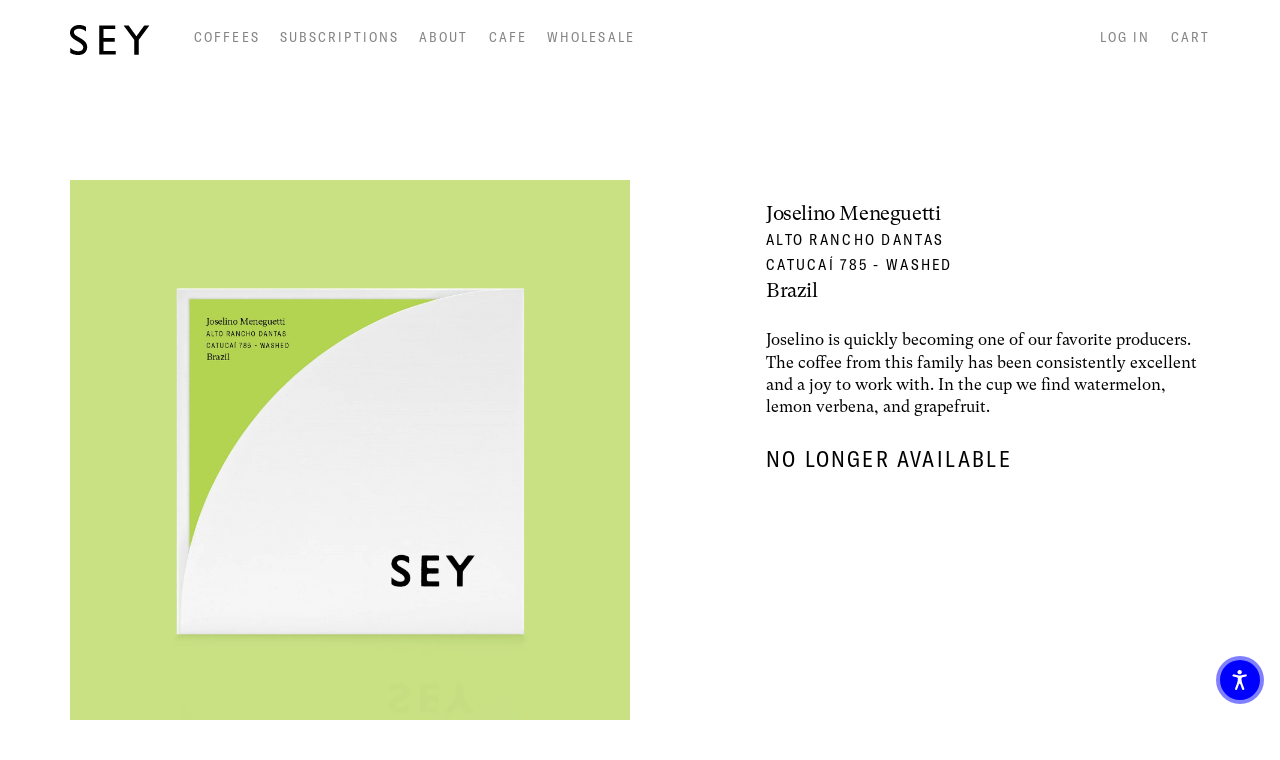

--- FILE ---
content_type: text/html; charset=utf-8
request_url: https://www.seycoffee.com/products/joselino-meneguetti-2023
body_size: 20151
content:
<!doctype html>
<html lang="en">
<head>
  <meta charset="utf-8">
  <meta http-equiv="X-UA-Compatible" content="IE=edge">
  <meta name="viewport" content="width=device-width,initial-scale=1">
  <meta name="theme-color" content="">
  <link rel="canonical" href="https://www.seycoffee.com/products/joselino-meneguetti-2023">

  <!-- Priority tags. These must come first. -->
  <meta charset="utf-8">
  <meta http-equiv="x-ua-compatible" content="ie=edge; chrome=1">
  <meta name="viewport" content="width=device-width, initial-scale=1.0, user-scalable=no">

  
    <title>SEY Coffee - 2023 Joselino Meneguetti; Alto Rancho Dantas - Brazil</title>
  

  <!-- Geo Positioning Meta Tags. -->
  <meta name="geo.region" content="US-NY" />
  <meta name="geo.placename" content="New York" />
  <meta name="geo.position" content="40.70545;-73.932354" />
  <meta name="ICBM" content="40.70545, -73.932354" />

  <!-- Search Engine and Browser Meta Tags. -->
  <meta name="description" content="SEY Coffee: Explore a brilliant spectrum of flavors, aromatics, and acidities nurtured into existence by the dedicated craftsmanship of our extraordinary producing partners around the world">
  <meta name="abstract"    content="">  <!-- TO DO --> <!-- Keep uder 100 characters -->

  <!-- Open Graph Meta Tags (ogp.me) -->
  
<meta property="og:image"          content="http://www.seycoffee.com/cdn/shop/files/Joselino_9cda3717-a62c-436e-80b9-6fc52b3ef8ec_1200x.png?v=1684386718">
  
  <meta property="og:site_name"        content="Sey Coffee">
  <meta property="og:title"            content="Sey Coffee - 2023 Joselino Meneguetti; Alto Rancho Dantas - Brazil">
  <meta property="og:description"      content="Explore a brilliant spectrum of flavors, aromatics, and acidities nurtured into existence by the dedicated craftsmanship of our extraordinary producing partners around the world">
  <meta property="og:type"             content="website">
  <meta property="og:url"              content="https://www.seycoffee.com/products/joselino-meneguetti-2023">
  <meta property="og:locale"           content="en_US">
  <meta property="og:latitude"         content="40.70545">
  <meta property="og:longitude"        content="-73.932354">
  <meta property="og:street-address"   content="18 Grattan St">
  <meta property="og:locality"         content="Brooklyn">
  <meta property="og:region"           content="London">
  <meta property="og:postal-code"      content="11206">
  <meta property="og:country-name"     content="US">
  <meta property="og:email"            content="roosters@sey.coffee">
  <meta property="og:phone_number"     content="+1 347 871 1611">

  <!-- Twitter Meta Tags. -->
  <meta name="twitter:card" content="summary">
  <meta name="twitter:site" content="@seycoffee">
  <meta name="twitter:url" content="https://seycoffee.com">
  <meta name="twitter:title" content="Sey Coffee">
  <meta name="twitter:description" content="Explore a brilliant spectrum of flavors, aromatics, and acidities nurtured into existence by the dedicated craftsmanship of our extraordinary producing partners around the world.">
  <meta name="twitter:image" content='//www.seycoffee.com/cdn/shop/t/34/assets/twitter-image.jpg?v=96481649819239561931703179606'>

  <!-- Favicon Meta Tags.  -->
  <link rel="icon" href='//www.seycoffee.com/cdn/shop/t/34/assets/favicon_32.png?v=89717731732142318731703179605'>

  <!-- Apple iOS Settings. -->
  <link rel="apple-touch-icon" href='//www.seycoffee.com/cdn/shop/t/34/assets/apple-touch-icon.png?v=6483'>
  <link rel="apple-touch-icon" sizes="57x57" href='//www.seycoffee.com/cdn/shop/t/34/assets/apple-touch-icon-57.png?v=6483'>
  <link rel="apple-touch-icon" sizes="72x72" href='//www.seycoffee.com/cdn/shop/t/34/assets/apple-touch-icon-72.png?v=6483'>
  <link rel="apple-touch-icon" sizes="114x114" href='//www.seycoffee.com/cdn/shop/t/34/assets/apple-touch-icon-114.png?v=6483'>
  <link rel="apple-touch-icon" sizes="144x144" href='//www.seycoffee.com/cdn/shop/t/34/assets/apple-touch-icon-144.png?v=6483'>

  <!-- Google Android. -->
  <meta name="theme-color" content="#FFFFFF">

  <!-- Google Chrome. -->

  <!-- Windows Internet Explorer. -->
  <meta http-equiv="cleartype" content="on">
  <meta name="msapplication-navbutton-color" content="#FFFFFF">

  <!-- CSS -->
  <style>
    /* Webfonts */
    @font-face {
      font-family: 'GT-America-Condensed-Regular';
      src: url('//www.seycoffee.com/cdn/shop/t/34/assets/GT-America-Condensed-Regular.eot?v=39428440605965460891703179605'); /* IE9 Compat Modes */
      src: url('//www.seycoffee.com/cdn/shop/t/34/assets/GT-America-Condensed-Regular.woff2?v=141057676377185858921703179605') format('woff2'), /* Super Modern Browsers */
           url('//www.seycoffee.com/cdn/shop/t/34/assets/GT-America-Condensed-Regular.woff?v=111022036261189082321703179605') format('woff'), /* Pretty Modern Browsers */
           url('//www.seycoffee.com/cdn/shop/t/34/assets/GT-America-Condensed-Regular.ttf?v=138016212027174044621703179605')  format('truetype'); /* Safari, Android, iOS */
    }

    @font-face {
      font-family: 'GT-Super-Text-Book';
      src: url('//www.seycoffee.com/cdn/shop/t/34/assets/GT-Super-Text-Book.eot?v=104848570495647678251703179605'); /* IE9 Compat Modes */
      src: url('//www.seycoffee.com/cdn/shop/t/34/assets/GT-Super-Text-Book.woff2?v=29071150504488137041703179605') format('woff2'), /* Super Modern Browsers */
           url('//www.seycoffee.com/cdn/shop/t/34/assets/GT-Super-Text-Book.woff?v=28763713045986704851703179605') format('woff'), /* Pretty Modern Browsers */
           url('//www.seycoffee.com/cdn/shop/t/34/assets/GT-Super-Text-Book.ttf?v=56095779085025910701703179605')  format('truetype'); /* Safari, Android, iOS */
    }
  </style>

  
  <link type="text/css" href="//www.seycoffee.com/cdn/shop/t/34/assets/theme.css?v=61062873403088294421703179606" rel="stylesheet">

  
  

  <script src="//www.seycoffee.com/cdn/shop/t/34/assets/custom.js?v=69427649127683044051703179605" type="text/javascript"></script>
  
    <link href="//www.seycoffee.com/cdn/shop/t/34/assets/custom.css?v=172185597427761303331703179605" rel="stylesheet" type="text/css" media="all" />
  

  <script>window.performance && window.performance.mark && window.performance.mark('shopify.content_for_header.start');</script><meta id="shopify-digital-wallet" name="shopify-digital-wallet" content="/263520281/digital_wallets/dialog">
<meta name="shopify-checkout-api-token" content="203ed317d17069ead10d3d4694379cf2">
<meta id="in-context-paypal-metadata" data-shop-id="263520281" data-venmo-supported="false" data-environment="production" data-locale="en_US" data-paypal-v4="true" data-currency="USD">
<link rel="alternate" type="application/json+oembed" href="https://www.seycoffee.com/products/joselino-meneguetti-2023.oembed">
<script async="async" src="/checkouts/internal/preloads.js?locale=en-US"></script>
<link rel="preconnect" href="https://shop.app" crossorigin="anonymous">
<script async="async" src="https://shop.app/checkouts/internal/preloads.js?locale=en-US&shop_id=263520281" crossorigin="anonymous"></script>
<script id="apple-pay-shop-capabilities" type="application/json">{"shopId":263520281,"countryCode":"US","currencyCode":"USD","merchantCapabilities":["supports3DS"],"merchantId":"gid:\/\/shopify\/Shop\/263520281","merchantName":"SEY COFFEE","requiredBillingContactFields":["postalAddress","email","phone"],"requiredShippingContactFields":["postalAddress","email","phone"],"shippingType":"shipping","supportedNetworks":["visa","masterCard","amex","discover","elo","jcb"],"total":{"type":"pending","label":"SEY COFFEE","amount":"1.00"},"shopifyPaymentsEnabled":true,"supportsSubscriptions":true}</script>
<script id="shopify-features" type="application/json">{"accessToken":"203ed317d17069ead10d3d4694379cf2","betas":["rich-media-storefront-analytics"],"domain":"www.seycoffee.com","predictiveSearch":true,"shopId":263520281,"locale":"en"}</script>
<script>var Shopify = Shopify || {};
Shopify.shop = "sey-coffee.myshopify.com";
Shopify.locale = "en";
Shopify.currency = {"active":"USD","rate":"1.0"};
Shopify.country = "US";
Shopify.theme = {"name":"Seycoffee-dec 21 2023-holidaybanner","id":138244260094,"schema_name":"SEY Coffee","schema_version":"1.0.5","theme_store_id":null,"role":"main"};
Shopify.theme.handle = "null";
Shopify.theme.style = {"id":null,"handle":null};
Shopify.cdnHost = "www.seycoffee.com/cdn";
Shopify.routes = Shopify.routes || {};
Shopify.routes.root = "/";</script>
<script type="module">!function(o){(o.Shopify=o.Shopify||{}).modules=!0}(window);</script>
<script>!function(o){function n(){var o=[];function n(){o.push(Array.prototype.slice.apply(arguments))}return n.q=o,n}var t=o.Shopify=o.Shopify||{};t.loadFeatures=n(),t.autoloadFeatures=n()}(window);</script>
<script>
  window.ShopifyPay = window.ShopifyPay || {};
  window.ShopifyPay.apiHost = "shop.app\/pay";
  window.ShopifyPay.redirectState = null;
</script>
<script id="shop-js-analytics" type="application/json">{"pageType":"product"}</script>
<script defer="defer" async type="module" src="//www.seycoffee.com/cdn/shopifycloud/shop-js/modules/v2/client.init-shop-cart-sync_BdyHc3Nr.en.esm.js"></script>
<script defer="defer" async type="module" src="//www.seycoffee.com/cdn/shopifycloud/shop-js/modules/v2/chunk.common_Daul8nwZ.esm.js"></script>
<script type="module">
  await import("//www.seycoffee.com/cdn/shopifycloud/shop-js/modules/v2/client.init-shop-cart-sync_BdyHc3Nr.en.esm.js");
await import("//www.seycoffee.com/cdn/shopifycloud/shop-js/modules/v2/chunk.common_Daul8nwZ.esm.js");

  window.Shopify.SignInWithShop?.initShopCartSync?.({"fedCMEnabled":true,"windoidEnabled":true});

</script>
<script>
  window.Shopify = window.Shopify || {};
  if (!window.Shopify.featureAssets) window.Shopify.featureAssets = {};
  window.Shopify.featureAssets['shop-js'] = {"shop-cart-sync":["modules/v2/client.shop-cart-sync_QYOiDySF.en.esm.js","modules/v2/chunk.common_Daul8nwZ.esm.js"],"init-fed-cm":["modules/v2/client.init-fed-cm_DchLp9rc.en.esm.js","modules/v2/chunk.common_Daul8nwZ.esm.js"],"shop-button":["modules/v2/client.shop-button_OV7bAJc5.en.esm.js","modules/v2/chunk.common_Daul8nwZ.esm.js"],"init-windoid":["modules/v2/client.init-windoid_DwxFKQ8e.en.esm.js","modules/v2/chunk.common_Daul8nwZ.esm.js"],"shop-cash-offers":["modules/v2/client.shop-cash-offers_DWtL6Bq3.en.esm.js","modules/v2/chunk.common_Daul8nwZ.esm.js","modules/v2/chunk.modal_CQq8HTM6.esm.js"],"shop-toast-manager":["modules/v2/client.shop-toast-manager_CX9r1SjA.en.esm.js","modules/v2/chunk.common_Daul8nwZ.esm.js"],"init-shop-email-lookup-coordinator":["modules/v2/client.init-shop-email-lookup-coordinator_UhKnw74l.en.esm.js","modules/v2/chunk.common_Daul8nwZ.esm.js"],"pay-button":["modules/v2/client.pay-button_DzxNnLDY.en.esm.js","modules/v2/chunk.common_Daul8nwZ.esm.js"],"avatar":["modules/v2/client.avatar_BTnouDA3.en.esm.js"],"init-shop-cart-sync":["modules/v2/client.init-shop-cart-sync_BdyHc3Nr.en.esm.js","modules/v2/chunk.common_Daul8nwZ.esm.js"],"shop-login-button":["modules/v2/client.shop-login-button_D8B466_1.en.esm.js","modules/v2/chunk.common_Daul8nwZ.esm.js","modules/v2/chunk.modal_CQq8HTM6.esm.js"],"init-customer-accounts-sign-up":["modules/v2/client.init-customer-accounts-sign-up_C8fpPm4i.en.esm.js","modules/v2/client.shop-login-button_D8B466_1.en.esm.js","modules/v2/chunk.common_Daul8nwZ.esm.js","modules/v2/chunk.modal_CQq8HTM6.esm.js"],"init-shop-for-new-customer-accounts":["modules/v2/client.init-shop-for-new-customer-accounts_CVTO0Ztu.en.esm.js","modules/v2/client.shop-login-button_D8B466_1.en.esm.js","modules/v2/chunk.common_Daul8nwZ.esm.js","modules/v2/chunk.modal_CQq8HTM6.esm.js"],"init-customer-accounts":["modules/v2/client.init-customer-accounts_dRgKMfrE.en.esm.js","modules/v2/client.shop-login-button_D8B466_1.en.esm.js","modules/v2/chunk.common_Daul8nwZ.esm.js","modules/v2/chunk.modal_CQq8HTM6.esm.js"],"shop-follow-button":["modules/v2/client.shop-follow-button_CkZpjEct.en.esm.js","modules/v2/chunk.common_Daul8nwZ.esm.js","modules/v2/chunk.modal_CQq8HTM6.esm.js"],"lead-capture":["modules/v2/client.lead-capture_BntHBhfp.en.esm.js","modules/v2/chunk.common_Daul8nwZ.esm.js","modules/v2/chunk.modal_CQq8HTM6.esm.js"],"checkout-modal":["modules/v2/client.checkout-modal_CfxcYbTm.en.esm.js","modules/v2/chunk.common_Daul8nwZ.esm.js","modules/v2/chunk.modal_CQq8HTM6.esm.js"],"shop-login":["modules/v2/client.shop-login_Da4GZ2H6.en.esm.js","modules/v2/chunk.common_Daul8nwZ.esm.js","modules/v2/chunk.modal_CQq8HTM6.esm.js"],"payment-terms":["modules/v2/client.payment-terms_MV4M3zvL.en.esm.js","modules/v2/chunk.common_Daul8nwZ.esm.js","modules/v2/chunk.modal_CQq8HTM6.esm.js"]};
</script>
<script>(function() {
  var isLoaded = false;
  function asyncLoad() {
    if (isLoaded) return;
    isLoaded = true;
    var urls = ["https:\/\/cdn.nfcube.com\/instafeed-1336f88b9ffa6ce9075eda7f1148885b.js?shop=sey-coffee.myshopify.com","https:\/\/static.rechargecdn.com\/static\/js\/recharge.js?shop=sey-coffee.myshopify.com"];
    for (var i = 0; i < urls.length; i++) {
      var s = document.createElement('script');
      s.type = 'text/javascript';
      s.async = true;
      s.src = urls[i];
      var x = document.getElementsByTagName('script')[0];
      x.parentNode.insertBefore(s, x);
    }
  };
  if(window.attachEvent) {
    window.attachEvent('onload', asyncLoad);
  } else {
    window.addEventListener('load', asyncLoad, false);
  }
})();</script>
<script id="__st">var __st={"a":263520281,"offset":-18000,"reqid":"2dcf3e57-f052-4852-97ff-d63c7014fe74-1768984632","pageurl":"www.seycoffee.com\/products\/joselino-meneguetti-2023","u":"d7a01dcbc8b2","p":"product","rtyp":"product","rid":8056803819774};</script>
<script>window.ShopifyPaypalV4VisibilityTracking = true;</script>
<script id="captcha-bootstrap">!function(){'use strict';const t='contact',e='account',n='new_comment',o=[[t,t],['blogs',n],['comments',n],[t,'customer']],c=[[e,'customer_login'],[e,'guest_login'],[e,'recover_customer_password'],[e,'create_customer']],r=t=>t.map((([t,e])=>`form[action*='/${t}']:not([data-nocaptcha='true']) input[name='form_type'][value='${e}']`)).join(','),a=t=>()=>t?[...document.querySelectorAll(t)].map((t=>t.form)):[];function s(){const t=[...o],e=r(t);return a(e)}const i='password',u='form_key',d=['recaptcha-v3-token','g-recaptcha-response','h-captcha-response',i],f=()=>{try{return window.sessionStorage}catch{return}},m='__shopify_v',_=t=>t.elements[u];function p(t,e,n=!1){try{const o=window.sessionStorage,c=JSON.parse(o.getItem(e)),{data:r}=function(t){const{data:e,action:n}=t;return t[m]||n?{data:e,action:n}:{data:t,action:n}}(c);for(const[e,n]of Object.entries(r))t.elements[e]&&(t.elements[e].value=n);n&&o.removeItem(e)}catch(o){console.error('form repopulation failed',{error:o})}}const l='form_type',E='cptcha';function T(t){t.dataset[E]=!0}const w=window,h=w.document,L='Shopify',v='ce_forms',y='captcha';let A=!1;((t,e)=>{const n=(g='f06e6c50-85a8-45c8-87d0-21a2b65856fe',I='https://cdn.shopify.com/shopifycloud/storefront-forms-hcaptcha/ce_storefront_forms_captcha_hcaptcha.v1.5.2.iife.js',D={infoText:'Protected by hCaptcha',privacyText:'Privacy',termsText:'Terms'},(t,e,n)=>{const o=w[L][v],c=o.bindForm;if(c)return c(t,g,e,D).then(n);var r;o.q.push([[t,g,e,D],n]),r=I,A||(h.body.append(Object.assign(h.createElement('script'),{id:'captcha-provider',async:!0,src:r})),A=!0)});var g,I,D;w[L]=w[L]||{},w[L][v]=w[L][v]||{},w[L][v].q=[],w[L][y]=w[L][y]||{},w[L][y].protect=function(t,e){n(t,void 0,e),T(t)},Object.freeze(w[L][y]),function(t,e,n,w,h,L){const[v,y,A,g]=function(t,e,n){const i=e?o:[],u=t?c:[],d=[...i,...u],f=r(d),m=r(i),_=r(d.filter((([t,e])=>n.includes(e))));return[a(f),a(m),a(_),s()]}(w,h,L),I=t=>{const e=t.target;return e instanceof HTMLFormElement?e:e&&e.form},D=t=>v().includes(t);t.addEventListener('submit',(t=>{const e=I(t);if(!e)return;const n=D(e)&&!e.dataset.hcaptchaBound&&!e.dataset.recaptchaBound,o=_(e),c=g().includes(e)&&(!o||!o.value);(n||c)&&t.preventDefault(),c&&!n&&(function(t){try{if(!f())return;!function(t){const e=f();if(!e)return;const n=_(t);if(!n)return;const o=n.value;o&&e.removeItem(o)}(t);const e=Array.from(Array(32),(()=>Math.random().toString(36)[2])).join('');!function(t,e){_(t)||t.append(Object.assign(document.createElement('input'),{type:'hidden',name:u})),t.elements[u].value=e}(t,e),function(t,e){const n=f();if(!n)return;const o=[...t.querySelectorAll(`input[type='${i}']`)].map((({name:t})=>t)),c=[...d,...o],r={};for(const[a,s]of new FormData(t).entries())c.includes(a)||(r[a]=s);n.setItem(e,JSON.stringify({[m]:1,action:t.action,data:r}))}(t,e)}catch(e){console.error('failed to persist form',e)}}(e),e.submit())}));const S=(t,e)=>{t&&!t.dataset[E]&&(n(t,e.some((e=>e===t))),T(t))};for(const o of['focusin','change'])t.addEventListener(o,(t=>{const e=I(t);D(e)&&S(e,y())}));const B=e.get('form_key'),M=e.get(l),P=B&&M;t.addEventListener('DOMContentLoaded',(()=>{const t=y();if(P)for(const e of t)e.elements[l].value===M&&p(e,B);[...new Set([...A(),...v().filter((t=>'true'===t.dataset.shopifyCaptcha))])].forEach((e=>S(e,t)))}))}(h,new URLSearchParams(w.location.search),n,t,e,['guest_login'])})(!0,!0)}();</script>
<script integrity="sha256-4kQ18oKyAcykRKYeNunJcIwy7WH5gtpwJnB7kiuLZ1E=" data-source-attribution="shopify.loadfeatures" defer="defer" src="//www.seycoffee.com/cdn/shopifycloud/storefront/assets/storefront/load_feature-a0a9edcb.js" crossorigin="anonymous"></script>
<script crossorigin="anonymous" defer="defer" src="//www.seycoffee.com/cdn/shopifycloud/storefront/assets/shopify_pay/storefront-65b4c6d7.js?v=20250812"></script>
<script data-source-attribution="shopify.dynamic_checkout.dynamic.init">var Shopify=Shopify||{};Shopify.PaymentButton=Shopify.PaymentButton||{isStorefrontPortableWallets:!0,init:function(){window.Shopify.PaymentButton.init=function(){};var t=document.createElement("script");t.src="https://www.seycoffee.com/cdn/shopifycloud/portable-wallets/latest/portable-wallets.en.js",t.type="module",document.head.appendChild(t)}};
</script>
<script data-source-attribution="shopify.dynamic_checkout.buyer_consent">
  function portableWalletsHideBuyerConsent(e){var t=document.getElementById("shopify-buyer-consent"),n=document.getElementById("shopify-subscription-policy-button");t&&n&&(t.classList.add("hidden"),t.setAttribute("aria-hidden","true"),n.removeEventListener("click",e))}function portableWalletsShowBuyerConsent(e){var t=document.getElementById("shopify-buyer-consent"),n=document.getElementById("shopify-subscription-policy-button");t&&n&&(t.classList.remove("hidden"),t.removeAttribute("aria-hidden"),n.addEventListener("click",e))}window.Shopify?.PaymentButton&&(window.Shopify.PaymentButton.hideBuyerConsent=portableWalletsHideBuyerConsent,window.Shopify.PaymentButton.showBuyerConsent=portableWalletsShowBuyerConsent);
</script>
<script data-source-attribution="shopify.dynamic_checkout.cart.bootstrap">document.addEventListener("DOMContentLoaded",(function(){function t(){return document.querySelector("shopify-accelerated-checkout-cart, shopify-accelerated-checkout")}if(t())Shopify.PaymentButton.init();else{new MutationObserver((function(e,n){t()&&(Shopify.PaymentButton.init(),n.disconnect())})).observe(document.body,{childList:!0,subtree:!0})}}));
</script>
<link id="shopify-accelerated-checkout-styles" rel="stylesheet" media="screen" href="https://www.seycoffee.com/cdn/shopifycloud/portable-wallets/latest/accelerated-checkout-backwards-compat.css" crossorigin="anonymous">
<style id="shopify-accelerated-checkout-cart">
        #shopify-buyer-consent {
  margin-top: 1em;
  display: inline-block;
  width: 100%;
}

#shopify-buyer-consent.hidden {
  display: none;
}

#shopify-subscription-policy-button {
  background: none;
  border: none;
  padding: 0;
  text-decoration: underline;
  font-size: inherit;
  cursor: pointer;
}

#shopify-subscription-policy-button::before {
  box-shadow: none;
}

      </style>

<script>window.performance && window.performance.mark && window.performance.mark('shopify.content_for_header.end');</script>
  <script src="//ajax.googleapis.com/ajax/libs/jquery/1.8.3/jquery.min.js"></script>
<!-- BEGIN app block: shopify://apps/klaviyo-email-marketing-sms/blocks/klaviyo-onsite-embed/2632fe16-c075-4321-a88b-50b567f42507 -->












  <script async src="https://static.klaviyo.com/onsite/js/VdfPze/klaviyo.js?company_id=VdfPze"></script>
  <script>!function(){if(!window.klaviyo){window._klOnsite=window._klOnsite||[];try{window.klaviyo=new Proxy({},{get:function(n,i){return"push"===i?function(){var n;(n=window._klOnsite).push.apply(n,arguments)}:function(){for(var n=arguments.length,o=new Array(n),w=0;w<n;w++)o[w]=arguments[w];var t="function"==typeof o[o.length-1]?o.pop():void 0,e=new Promise((function(n){window._klOnsite.push([i].concat(o,[function(i){t&&t(i),n(i)}]))}));return e}}})}catch(n){window.klaviyo=window.klaviyo||[],window.klaviyo.push=function(){var n;(n=window._klOnsite).push.apply(n,arguments)}}}}();</script>

  
    <script id="viewed_product">
      if (item == null) {
        var _learnq = _learnq || [];

        var MetafieldReviews = null
        var MetafieldYotpoRating = null
        var MetafieldYotpoCount = null
        var MetafieldLooxRating = null
        var MetafieldLooxCount = null
        var okendoProduct = null
        var okendoProductReviewCount = null
        var okendoProductReviewAverageValue = null
        try {
          // The following fields are used for Customer Hub recently viewed in order to add reviews.
          // This information is not part of __kla_viewed. Instead, it is part of __kla_viewed_reviewed_items
          MetafieldReviews = {};
          MetafieldYotpoRating = null
          MetafieldYotpoCount = null
          MetafieldLooxRating = null
          MetafieldLooxCount = null

          okendoProduct = null
          // If the okendo metafield is not legacy, it will error, which then requires the new json formatted data
          if (okendoProduct && 'error' in okendoProduct) {
            okendoProduct = null
          }
          okendoProductReviewCount = okendoProduct ? okendoProduct.reviewCount : null
          okendoProductReviewAverageValue = okendoProduct ? okendoProduct.reviewAverageValue : null
        } catch (error) {
          console.error('Error in Klaviyo onsite reviews tracking:', error);
        }

        var item = {
          Name: "2023 Joselino Meneguetti; Alto Rancho Dantas - Brazil",
          ProductID: 8056803819774,
          Categories: ["Archived Coffees"],
          ImageURL: "https://www.seycoffee.com/cdn/shop/files/Joselino_9cda3717-a62c-436e-80b9-6fc52b3ef8ec_grande.png?v=1684386718",
          URL: "https://www.seycoffee.com/products/joselino-meneguetti-2023",
          Brand: "SEY COFFEE",
          Price: "$24.25",
          Value: "24.25",
          CompareAtPrice: "$0.00"
        };
        _learnq.push(['track', 'Viewed Product', item]);
        _learnq.push(['trackViewedItem', {
          Title: item.Name,
          ItemId: item.ProductID,
          Categories: item.Categories,
          ImageUrl: item.ImageURL,
          Url: item.URL,
          Metadata: {
            Brand: item.Brand,
            Price: item.Price,
            Value: item.Value,
            CompareAtPrice: item.CompareAtPrice
          },
          metafields:{
            reviews: MetafieldReviews,
            yotpo:{
              rating: MetafieldYotpoRating,
              count: MetafieldYotpoCount,
            },
            loox:{
              rating: MetafieldLooxRating,
              count: MetafieldLooxCount,
            },
            okendo: {
              rating: okendoProductReviewAverageValue,
              count: okendoProductReviewCount,
            }
          }
        }]);
      }
    </script>
  




  <script>
    window.klaviyoReviewsProductDesignMode = false
  </script>







<!-- END app block --><link href="https://monorail-edge.shopifysvc.com" rel="dns-prefetch">
<script>(function(){if ("sendBeacon" in navigator && "performance" in window) {try {var session_token_from_headers = performance.getEntriesByType('navigation')[0].serverTiming.find(x => x.name == '_s').description;} catch {var session_token_from_headers = undefined;}var session_cookie_matches = document.cookie.match(/_shopify_s=([^;]*)/);var session_token_from_cookie = session_cookie_matches && session_cookie_matches.length === 2 ? session_cookie_matches[1] : "";var session_token = session_token_from_headers || session_token_from_cookie || "";function handle_abandonment_event(e) {var entries = performance.getEntries().filter(function(entry) {return /monorail-edge.shopifysvc.com/.test(entry.name);});if (!window.abandonment_tracked && entries.length === 0) {window.abandonment_tracked = true;var currentMs = Date.now();var navigation_start = performance.timing.navigationStart;var payload = {shop_id: 263520281,url: window.location.href,navigation_start,duration: currentMs - navigation_start,session_token,page_type: "product"};window.navigator.sendBeacon("https://monorail-edge.shopifysvc.com/v1/produce", JSON.stringify({schema_id: "online_store_buyer_site_abandonment/1.1",payload: payload,metadata: {event_created_at_ms: currentMs,event_sent_at_ms: currentMs}}));}}window.addEventListener('pagehide', handle_abandonment_event);}}());</script>
<script id="web-pixels-manager-setup">(function e(e,d,r,n,o){if(void 0===o&&(o={}),!Boolean(null===(a=null===(i=window.Shopify)||void 0===i?void 0:i.analytics)||void 0===a?void 0:a.replayQueue)){var i,a;window.Shopify=window.Shopify||{};var t=window.Shopify;t.analytics=t.analytics||{};var s=t.analytics;s.replayQueue=[],s.publish=function(e,d,r){return s.replayQueue.push([e,d,r]),!0};try{self.performance.mark("wpm:start")}catch(e){}var l=function(){var e={modern:/Edge?\/(1{2}[4-9]|1[2-9]\d|[2-9]\d{2}|\d{4,})\.\d+(\.\d+|)|Firefox\/(1{2}[4-9]|1[2-9]\d|[2-9]\d{2}|\d{4,})\.\d+(\.\d+|)|Chrom(ium|e)\/(9{2}|\d{3,})\.\d+(\.\d+|)|(Maci|X1{2}).+ Version\/(15\.\d+|(1[6-9]|[2-9]\d|\d{3,})\.\d+)([,.]\d+|)( \(\w+\)|)( Mobile\/\w+|) Safari\/|Chrome.+OPR\/(9{2}|\d{3,})\.\d+\.\d+|(CPU[ +]OS|iPhone[ +]OS|CPU[ +]iPhone|CPU IPhone OS|CPU iPad OS)[ +]+(15[._]\d+|(1[6-9]|[2-9]\d|\d{3,})[._]\d+)([._]\d+|)|Android:?[ /-](13[3-9]|1[4-9]\d|[2-9]\d{2}|\d{4,})(\.\d+|)(\.\d+|)|Android.+Firefox\/(13[5-9]|1[4-9]\d|[2-9]\d{2}|\d{4,})\.\d+(\.\d+|)|Android.+Chrom(ium|e)\/(13[3-9]|1[4-9]\d|[2-9]\d{2}|\d{4,})\.\d+(\.\d+|)|SamsungBrowser\/([2-9]\d|\d{3,})\.\d+/,legacy:/Edge?\/(1[6-9]|[2-9]\d|\d{3,})\.\d+(\.\d+|)|Firefox\/(5[4-9]|[6-9]\d|\d{3,})\.\d+(\.\d+|)|Chrom(ium|e)\/(5[1-9]|[6-9]\d|\d{3,})\.\d+(\.\d+|)([\d.]+$|.*Safari\/(?![\d.]+ Edge\/[\d.]+$))|(Maci|X1{2}).+ Version\/(10\.\d+|(1[1-9]|[2-9]\d|\d{3,})\.\d+)([,.]\d+|)( \(\w+\)|)( Mobile\/\w+|) Safari\/|Chrome.+OPR\/(3[89]|[4-9]\d|\d{3,})\.\d+\.\d+|(CPU[ +]OS|iPhone[ +]OS|CPU[ +]iPhone|CPU IPhone OS|CPU iPad OS)[ +]+(10[._]\d+|(1[1-9]|[2-9]\d|\d{3,})[._]\d+)([._]\d+|)|Android:?[ /-](13[3-9]|1[4-9]\d|[2-9]\d{2}|\d{4,})(\.\d+|)(\.\d+|)|Mobile Safari.+OPR\/([89]\d|\d{3,})\.\d+\.\d+|Android.+Firefox\/(13[5-9]|1[4-9]\d|[2-9]\d{2}|\d{4,})\.\d+(\.\d+|)|Android.+Chrom(ium|e)\/(13[3-9]|1[4-9]\d|[2-9]\d{2}|\d{4,})\.\d+(\.\d+|)|Android.+(UC? ?Browser|UCWEB|U3)[ /]?(15\.([5-9]|\d{2,})|(1[6-9]|[2-9]\d|\d{3,})\.\d+)\.\d+|SamsungBrowser\/(5\.\d+|([6-9]|\d{2,})\.\d+)|Android.+MQ{2}Browser\/(14(\.(9|\d{2,})|)|(1[5-9]|[2-9]\d|\d{3,})(\.\d+|))(\.\d+|)|K[Aa][Ii]OS\/(3\.\d+|([4-9]|\d{2,})\.\d+)(\.\d+|)/},d=e.modern,r=e.legacy,n=navigator.userAgent;return n.match(d)?"modern":n.match(r)?"legacy":"unknown"}(),u="modern"===l?"modern":"legacy",c=(null!=n?n:{modern:"",legacy:""})[u],f=function(e){return[e.baseUrl,"/wpm","/b",e.hashVersion,"modern"===e.buildTarget?"m":"l",".js"].join("")}({baseUrl:d,hashVersion:r,buildTarget:u}),m=function(e){var d=e.version,r=e.bundleTarget,n=e.surface,o=e.pageUrl,i=e.monorailEndpoint;return{emit:function(e){var a=e.status,t=e.errorMsg,s=(new Date).getTime(),l=JSON.stringify({metadata:{event_sent_at_ms:s},events:[{schema_id:"web_pixels_manager_load/3.1",payload:{version:d,bundle_target:r,page_url:o,status:a,surface:n,error_msg:t},metadata:{event_created_at_ms:s}}]});if(!i)return console&&console.warn&&console.warn("[Web Pixels Manager] No Monorail endpoint provided, skipping logging."),!1;try{return self.navigator.sendBeacon.bind(self.navigator)(i,l)}catch(e){}var u=new XMLHttpRequest;try{return u.open("POST",i,!0),u.setRequestHeader("Content-Type","text/plain"),u.send(l),!0}catch(e){return console&&console.warn&&console.warn("[Web Pixels Manager] Got an unhandled error while logging to Monorail."),!1}}}}({version:r,bundleTarget:l,surface:e.surface,pageUrl:self.location.href,monorailEndpoint:e.monorailEndpoint});try{o.browserTarget=l,function(e){var d=e.src,r=e.async,n=void 0===r||r,o=e.onload,i=e.onerror,a=e.sri,t=e.scriptDataAttributes,s=void 0===t?{}:t,l=document.createElement("script"),u=document.querySelector("head"),c=document.querySelector("body");if(l.async=n,l.src=d,a&&(l.integrity=a,l.crossOrigin="anonymous"),s)for(var f in s)if(Object.prototype.hasOwnProperty.call(s,f))try{l.dataset[f]=s[f]}catch(e){}if(o&&l.addEventListener("load",o),i&&l.addEventListener("error",i),u)u.appendChild(l);else{if(!c)throw new Error("Did not find a head or body element to append the script");c.appendChild(l)}}({src:f,async:!0,onload:function(){if(!function(){var e,d;return Boolean(null===(d=null===(e=window.Shopify)||void 0===e?void 0:e.analytics)||void 0===d?void 0:d.initialized)}()){var d=window.webPixelsManager.init(e)||void 0;if(d){var r=window.Shopify.analytics;r.replayQueue.forEach((function(e){var r=e[0],n=e[1],o=e[2];d.publishCustomEvent(r,n,o)})),r.replayQueue=[],r.publish=d.publishCustomEvent,r.visitor=d.visitor,r.initialized=!0}}},onerror:function(){return m.emit({status:"failed",errorMsg:"".concat(f," has failed to load")})},sri:function(e){var d=/^sha384-[A-Za-z0-9+/=]+$/;return"string"==typeof e&&d.test(e)}(c)?c:"",scriptDataAttributes:o}),m.emit({status:"loading"})}catch(e){m.emit({status:"failed",errorMsg:(null==e?void 0:e.message)||"Unknown error"})}}})({shopId: 263520281,storefrontBaseUrl: "https://www.seycoffee.com",extensionsBaseUrl: "https://extensions.shopifycdn.com/cdn/shopifycloud/web-pixels-manager",monorailEndpoint: "https://monorail-edge.shopifysvc.com/unstable/produce_batch",surface: "storefront-renderer",enabledBetaFlags: ["2dca8a86"],webPixelsConfigList: [{"id":"1787035902","configuration":"{\"accountID\":\"VdfPze\",\"webPixelConfig\":\"eyJlbmFibGVBZGRlZFRvQ2FydEV2ZW50cyI6IHRydWV9\"}","eventPayloadVersion":"v1","runtimeContext":"STRICT","scriptVersion":"524f6c1ee37bacdca7657a665bdca589","type":"APP","apiClientId":123074,"privacyPurposes":["ANALYTICS","MARKETING"],"dataSharingAdjustments":{"protectedCustomerApprovalScopes":["read_customer_address","read_customer_email","read_customer_name","read_customer_personal_data","read_customer_phone"]}},{"id":"480510206","configuration":"{\"config\":\"{\\\"pixel_id\\\":\\\"G-N7LJ91RCZ7\\\",\\\"gtag_events\\\":[{\\\"type\\\":\\\"purchase\\\",\\\"action_label\\\":\\\"G-N7LJ91RCZ7\\\"},{\\\"type\\\":\\\"page_view\\\",\\\"action_label\\\":\\\"G-N7LJ91RCZ7\\\"},{\\\"type\\\":\\\"view_item\\\",\\\"action_label\\\":\\\"G-N7LJ91RCZ7\\\"},{\\\"type\\\":\\\"search\\\",\\\"action_label\\\":\\\"G-N7LJ91RCZ7\\\"},{\\\"type\\\":\\\"add_to_cart\\\",\\\"action_label\\\":\\\"G-N7LJ91RCZ7\\\"},{\\\"type\\\":\\\"begin_checkout\\\",\\\"action_label\\\":\\\"G-N7LJ91RCZ7\\\"},{\\\"type\\\":\\\"add_payment_info\\\",\\\"action_label\\\":\\\"G-N7LJ91RCZ7\\\"}],\\\"enable_monitoring_mode\\\":false}\"}","eventPayloadVersion":"v1","runtimeContext":"OPEN","scriptVersion":"b2a88bafab3e21179ed38636efcd8a93","type":"APP","apiClientId":1780363,"privacyPurposes":[],"dataSharingAdjustments":{"protectedCustomerApprovalScopes":["read_customer_address","read_customer_email","read_customer_name","read_customer_personal_data","read_customer_phone"]}},{"id":"shopify-app-pixel","configuration":"{}","eventPayloadVersion":"v1","runtimeContext":"STRICT","scriptVersion":"0450","apiClientId":"shopify-pixel","type":"APP","privacyPurposes":["ANALYTICS","MARKETING"]},{"id":"shopify-custom-pixel","eventPayloadVersion":"v1","runtimeContext":"LAX","scriptVersion":"0450","apiClientId":"shopify-pixel","type":"CUSTOM","privacyPurposes":["ANALYTICS","MARKETING"]}],isMerchantRequest: false,initData: {"shop":{"name":"SEY COFFEE","paymentSettings":{"currencyCode":"USD"},"myshopifyDomain":"sey-coffee.myshopify.com","countryCode":"US","storefrontUrl":"https:\/\/www.seycoffee.com"},"customer":null,"cart":null,"checkout":null,"productVariants":[{"price":{"amount":24.25,"currencyCode":"USD"},"product":{"title":"2023 Joselino Meneguetti; Alto Rancho Dantas - Brazil","vendor":"SEY COFFEE","id":"8056803819774","untranslatedTitle":"2023 Joselino Meneguetti; Alto Rancho Dantas - Brazil","url":"\/products\/joselino-meneguetti-2023","type":"Coffees"},"id":"44034837414142","image":{"src":"\/\/www.seycoffee.com\/cdn\/shop\/files\/Joselino_9cda3717-a62c-436e-80b9-6fc52b3ef8ec.png?v=1684386718"},"sku":null,"title":"250g","untranslatedTitle":"250g"},{"price":{"amount":66.5,"currencyCode":"USD"},"product":{"title":"2023 Joselino Meneguetti; Alto Rancho Dantas - Brazil","vendor":"SEY COFFEE","id":"8056803819774","untranslatedTitle":"2023 Joselino Meneguetti; Alto Rancho Dantas - Brazil","url":"\/products\/joselino-meneguetti-2023","type":"Coffees"},"id":"44034837446910","image":{"src":"\/\/www.seycoffee.com\/cdn\/shop\/files\/Joselino_9cda3717-a62c-436e-80b9-6fc52b3ef8ec.png?v=1684386718"},"sku":null,"title":"2lb","untranslatedTitle":"2lb"},{"price":{"amount":166.25,"currencyCode":"USD"},"product":{"title":"2023 Joselino Meneguetti; Alto Rancho Dantas - Brazil","vendor":"SEY COFFEE","id":"8056803819774","untranslatedTitle":"2023 Joselino Meneguetti; Alto Rancho Dantas - Brazil","url":"\/products\/joselino-meneguetti-2023","type":"Coffees"},"id":"44034837479678","image":{"src":"\/\/www.seycoffee.com\/cdn\/shop\/files\/Joselino_9cda3717-a62c-436e-80b9-6fc52b3ef8ec.png?v=1684386718"},"sku":null,"title":"5lb","untranslatedTitle":"5lb"}],"purchasingCompany":null},},"https://www.seycoffee.com/cdn","fcfee988w5aeb613cpc8e4bc33m6693e112",{"modern":"","legacy":""},{"shopId":"263520281","storefrontBaseUrl":"https:\/\/www.seycoffee.com","extensionBaseUrl":"https:\/\/extensions.shopifycdn.com\/cdn\/shopifycloud\/web-pixels-manager","surface":"storefront-renderer","enabledBetaFlags":"[\"2dca8a86\"]","isMerchantRequest":"false","hashVersion":"fcfee988w5aeb613cpc8e4bc33m6693e112","publish":"custom","events":"[[\"page_viewed\",{}],[\"product_viewed\",{\"productVariant\":{\"price\":{\"amount\":24.25,\"currencyCode\":\"USD\"},\"product\":{\"title\":\"2023 Joselino Meneguetti; Alto Rancho Dantas - Brazil\",\"vendor\":\"SEY COFFEE\",\"id\":\"8056803819774\",\"untranslatedTitle\":\"2023 Joselino Meneguetti; Alto Rancho Dantas - Brazil\",\"url\":\"\/products\/joselino-meneguetti-2023\",\"type\":\"Coffees\"},\"id\":\"44034837414142\",\"image\":{\"src\":\"\/\/www.seycoffee.com\/cdn\/shop\/files\/Joselino_9cda3717-a62c-436e-80b9-6fc52b3ef8ec.png?v=1684386718\"},\"sku\":null,\"title\":\"250g\",\"untranslatedTitle\":\"250g\"}}]]"});</script><script>
  window.ShopifyAnalytics = window.ShopifyAnalytics || {};
  window.ShopifyAnalytics.meta = window.ShopifyAnalytics.meta || {};
  window.ShopifyAnalytics.meta.currency = 'USD';
  var meta = {"product":{"id":8056803819774,"gid":"gid:\/\/shopify\/Product\/8056803819774","vendor":"SEY COFFEE","type":"Coffees","handle":"joselino-meneguetti-2023","variants":[{"id":44034837414142,"price":2425,"name":"2023 Joselino Meneguetti; Alto Rancho Dantas - Brazil - 250g","public_title":"250g","sku":null},{"id":44034837446910,"price":6650,"name":"2023 Joselino Meneguetti; Alto Rancho Dantas - Brazil - 2lb","public_title":"2lb","sku":null},{"id":44034837479678,"price":16625,"name":"2023 Joselino Meneguetti; Alto Rancho Dantas - Brazil - 5lb","public_title":"5lb","sku":null}],"remote":false},"page":{"pageType":"product","resourceType":"product","resourceId":8056803819774,"requestId":"2dcf3e57-f052-4852-97ff-d63c7014fe74-1768984632"}};
  for (var attr in meta) {
    window.ShopifyAnalytics.meta[attr] = meta[attr];
  }
</script>
<script class="analytics">
  (function () {
    var customDocumentWrite = function(content) {
      var jquery = null;

      if (window.jQuery) {
        jquery = window.jQuery;
      } else if (window.Checkout && window.Checkout.$) {
        jquery = window.Checkout.$;
      }

      if (jquery) {
        jquery('body').append(content);
      }
    };

    var hasLoggedConversion = function(token) {
      if (token) {
        return document.cookie.indexOf('loggedConversion=' + token) !== -1;
      }
      return false;
    }

    var setCookieIfConversion = function(token) {
      if (token) {
        var twoMonthsFromNow = new Date(Date.now());
        twoMonthsFromNow.setMonth(twoMonthsFromNow.getMonth() + 2);

        document.cookie = 'loggedConversion=' + token + '; expires=' + twoMonthsFromNow;
      }
    }

    var trekkie = window.ShopifyAnalytics.lib = window.trekkie = window.trekkie || [];
    if (trekkie.integrations) {
      return;
    }
    trekkie.methods = [
      'identify',
      'page',
      'ready',
      'track',
      'trackForm',
      'trackLink'
    ];
    trekkie.factory = function(method) {
      return function() {
        var args = Array.prototype.slice.call(arguments);
        args.unshift(method);
        trekkie.push(args);
        return trekkie;
      };
    };
    for (var i = 0; i < trekkie.methods.length; i++) {
      var key = trekkie.methods[i];
      trekkie[key] = trekkie.factory(key);
    }
    trekkie.load = function(config) {
      trekkie.config = config || {};
      trekkie.config.initialDocumentCookie = document.cookie;
      var first = document.getElementsByTagName('script')[0];
      var script = document.createElement('script');
      script.type = 'text/javascript';
      script.onerror = function(e) {
        var scriptFallback = document.createElement('script');
        scriptFallback.type = 'text/javascript';
        scriptFallback.onerror = function(error) {
                var Monorail = {
      produce: function produce(monorailDomain, schemaId, payload) {
        var currentMs = new Date().getTime();
        var event = {
          schema_id: schemaId,
          payload: payload,
          metadata: {
            event_created_at_ms: currentMs,
            event_sent_at_ms: currentMs
          }
        };
        return Monorail.sendRequest("https://" + monorailDomain + "/v1/produce", JSON.stringify(event));
      },
      sendRequest: function sendRequest(endpointUrl, payload) {
        // Try the sendBeacon API
        if (window && window.navigator && typeof window.navigator.sendBeacon === 'function' && typeof window.Blob === 'function' && !Monorail.isIos12()) {
          var blobData = new window.Blob([payload], {
            type: 'text/plain'
          });

          if (window.navigator.sendBeacon(endpointUrl, blobData)) {
            return true;
          } // sendBeacon was not successful

        } // XHR beacon

        var xhr = new XMLHttpRequest();

        try {
          xhr.open('POST', endpointUrl);
          xhr.setRequestHeader('Content-Type', 'text/plain');
          xhr.send(payload);
        } catch (e) {
          console.log(e);
        }

        return false;
      },
      isIos12: function isIos12() {
        return window.navigator.userAgent.lastIndexOf('iPhone; CPU iPhone OS 12_') !== -1 || window.navigator.userAgent.lastIndexOf('iPad; CPU OS 12_') !== -1;
      }
    };
    Monorail.produce('monorail-edge.shopifysvc.com',
      'trekkie_storefront_load_errors/1.1',
      {shop_id: 263520281,
      theme_id: 138244260094,
      app_name: "storefront",
      context_url: window.location.href,
      source_url: "//www.seycoffee.com/cdn/s/trekkie.storefront.cd680fe47e6c39ca5d5df5f0a32d569bc48c0f27.min.js"});

        };
        scriptFallback.async = true;
        scriptFallback.src = '//www.seycoffee.com/cdn/s/trekkie.storefront.cd680fe47e6c39ca5d5df5f0a32d569bc48c0f27.min.js';
        first.parentNode.insertBefore(scriptFallback, first);
      };
      script.async = true;
      script.src = '//www.seycoffee.com/cdn/s/trekkie.storefront.cd680fe47e6c39ca5d5df5f0a32d569bc48c0f27.min.js';
      first.parentNode.insertBefore(script, first);
    };
    trekkie.load(
      {"Trekkie":{"appName":"storefront","development":false,"defaultAttributes":{"shopId":263520281,"isMerchantRequest":null,"themeId":138244260094,"themeCityHash":"16028531501352445523","contentLanguage":"en","currency":"USD","eventMetadataId":"c9f775fb-310e-4a0f-863e-59d5f2e2bf77"},"isServerSideCookieWritingEnabled":true,"monorailRegion":"shop_domain","enabledBetaFlags":["65f19447"]},"Session Attribution":{},"S2S":{"facebookCapiEnabled":false,"source":"trekkie-storefront-renderer","apiClientId":580111}}
    );

    var loaded = false;
    trekkie.ready(function() {
      if (loaded) return;
      loaded = true;

      window.ShopifyAnalytics.lib = window.trekkie;

      var originalDocumentWrite = document.write;
      document.write = customDocumentWrite;
      try { window.ShopifyAnalytics.merchantGoogleAnalytics.call(this); } catch(error) {};
      document.write = originalDocumentWrite;

      window.ShopifyAnalytics.lib.page(null,{"pageType":"product","resourceType":"product","resourceId":8056803819774,"requestId":"2dcf3e57-f052-4852-97ff-d63c7014fe74-1768984632","shopifyEmitted":true});

      var match = window.location.pathname.match(/checkouts\/(.+)\/(thank_you|post_purchase)/)
      var token = match? match[1]: undefined;
      if (!hasLoggedConversion(token)) {
        setCookieIfConversion(token);
        window.ShopifyAnalytics.lib.track("Viewed Product",{"currency":"USD","variantId":44034837414142,"productId":8056803819774,"productGid":"gid:\/\/shopify\/Product\/8056803819774","name":"2023 Joselino Meneguetti; Alto Rancho Dantas - Brazil - 250g","price":"24.25","sku":null,"brand":"SEY COFFEE","variant":"250g","category":"Coffees","nonInteraction":true,"remote":false},undefined,undefined,{"shopifyEmitted":true});
      window.ShopifyAnalytics.lib.track("monorail:\/\/trekkie_storefront_viewed_product\/1.1",{"currency":"USD","variantId":44034837414142,"productId":8056803819774,"productGid":"gid:\/\/shopify\/Product\/8056803819774","name":"2023 Joselino Meneguetti; Alto Rancho Dantas - Brazil - 250g","price":"24.25","sku":null,"brand":"SEY COFFEE","variant":"250g","category":"Coffees","nonInteraction":true,"remote":false,"referer":"https:\/\/www.seycoffee.com\/products\/joselino-meneguetti-2023"});
      }
    });


        var eventsListenerScript = document.createElement('script');
        eventsListenerScript.async = true;
        eventsListenerScript.src = "//www.seycoffee.com/cdn/shopifycloud/storefront/assets/shop_events_listener-3da45d37.js";
        document.getElementsByTagName('head')[0].appendChild(eventsListenerScript);

})();</script>
<script
  defer
  src="https://www.seycoffee.com/cdn/shopifycloud/perf-kit/shopify-perf-kit-3.0.4.min.js"
  data-application="storefront-renderer"
  data-shop-id="263520281"
  data-render-region="gcp-us-central1"
  data-page-type="product"
  data-theme-instance-id="138244260094"
  data-theme-name="SEY Coffee"
  data-theme-version="1.0.5"
  data-monorail-region="shop_domain"
  data-resource-timing-sampling-rate="10"
  data-shs="true"
  data-shs-beacon="true"
  data-shs-export-with-fetch="true"
  data-shs-logs-sample-rate="1"
  data-shs-beacon-endpoint="https://www.seycoffee.com/api/collect"
></script>
</head>


<body>
  
<header>
  <div class="header_inner">
    <a href="/">
      <figure class="logo">
          <svg class="logo_svg" xmlns="http://www.w3.org/2000/svg" width="96" height="36" viewBox="0 0 96 36" alt="SEY logo">
              <path d="M20.63 26.49c0 5.185-3.827 9.51-10.444 9.51-3.472 0-7.18-.781-10.035-2.708v-6.055c2.821 2.856 5.917 4.285 9.984 4.285 3.124 0 5.766-1.498 5.766-4.562 0-3.748-4.792-6.07-8.71-8.41C4.015 16.65 0 14.06 0 9.332 0 3.723 4.848 0 10.915 0c2.935 0 5.75.746 8.333 2.226V7.73c-2.652-2.167-5.26-3.252-8.303-3.252-3.03 0-6.316 1.257-6.316 4.11 0 2.617 2.233 4.007 5.473 5.851 5.531 3.148 10.529 5.849 10.529 12.052zm19.636-6.339h13.556v-4.504H40.266V4.931h14.06V.453H35.235v35.094h19.57v-4.478H40.266V20.151zM89.223.453l-9.533 13.11L70.285.453h-6.074L77.193 18v17.597h5.157V18L95.33.453h-6.107z" fill="#000000"/>
          </svg>
      </figure>
    </a>
    <nav class="navigation_primary" aria-labelledby="primary-navigation">
      <div class="headerNav headerNav_left">
        
          <a class="" href= "/collections/coffee">Coffees</a>
        
          <a class="" href= "/products/roasted-coffee-recurring">Subscriptions</a>
        
          <a class="" href= "/pages/about">About</a>
        
          <a class="" href= "/pages/cafe">Cafe</a>
        
          <a class="" href= "/pages/wholesale">Wholesale</a>
        
      </div>
      <div class="headerNav headerNav_right">
        
            <a class="" href="/account/login">Log In</a>
        
        <a class="" href="/cart">Cart</a>
      </div>
    </nav>
    <button aria-controls="primary-menu" aria-expanded="false" class="mobileNavButton">
        <span></span>
        <span></span>
        <span></span>
    </button>
  </div>
</header>
  <div id="shopify-section-template--17047867457790__product-subscription" class="shopify-section">




</div><div id="shopify-section-template--17047867457790__product-coffee" class="shopify-section">








  <section data-section-id="template--17047867457790__product-coffee" data-section-type="product" class="content content_product content_product_coffee">




<div class="coffee_title coffee_titleMobile">
          
            <span class="coffeeTitle_producer">Joselino Meneguetti</span>
          
          <span class="coffeeTitle_farm">ALTO RANCHO DANTAS</span>
          <span class="coffeeTitle_varietyProcess">CATUCAÍ 785 - WASHED</span>
          <span class="coffeeTitle_country">Brazil</span>
      </div>

      
          <div class="coffee_thumbnail">
            <figure>
              <img src="//www.seycoffee.com/cdn/shop/files/Joselino_9cda3717-a62c-436e-80b9-6fc52b3ef8ec_2560x.png?v=1684386718" alt="TODO"/>
            </figure>
          </div>
      

      <section class="coffee_keyInfo">
          <div class="coffee_title coffee_titleDesktop">
            
              <span class="coffeeTitle_producer">Joselino Meneguetti</span>
            
            <span class="coffeeTitle_farm">ALTO RANCHO DANTAS</span>
            <span class="coffeeTitle_varietyProcess">CATUCAÍ 785 - WASHED</span>
            <span class="coffeeTitle_country">Brazil</span>
          </div>
          <div class="coffee_keyInfo_shortBlurb">
              <p><style type="text/css"><!--td {border: 1px solid #ccc;}br {mso-data-placement:same-cell;}--></style><style type="text/css"><!--td {border: 1px solid #ccc;}br {mso-data-placement:same-cell;}--></style><style type="text/css"><!--td {border: 1px solid #ccc;}br {mso-data-placement:same-cell;}--></style><style type="text/css"><!--td {border: 1px solid #ccc;}br {mso-data-placement:same-cell;}--></style><span data-sheets-userformat="{&quot;2&quot;:13187,&quot;3&quot;:{&quot;1&quot;:0},&quot;4&quot;:{&quot;1&quot;:2,&quot;2&quot;:65280},&quot;10&quot;:1,&quot;11&quot;:4,&quot;12&quot;:0,&quot;15&quot;:&quot;Arial&quot;,&quot;16&quot;:10}" data-sheets-value="{&quot;1&quot;:2,&quot;2&quot;:&quot;It is again an honor to be working with this Gesha lot from our friend and renowned exporter-turned-producer Alejandro Renjifo. This coffee is an affirming reminder of why we love what we do. In the cup we find intoxicating florals of jasmine and honeysuckle, fresh peach, ripe strawberry and citrus oil.&quot;}" style="font-size:10pt;font-family:Arial;font-style:normal;"></span><style type="text/css"><!--td {border: 1px solid #ccc;}br {mso-data-placement:same-cell;}--></style><span data-sheets-userformat="{&quot;2&quot;:15235,&quot;3&quot;:{&quot;1&quot;:0},&quot;4&quot;:{&quot;1&quot;:2,&quot;2&quot;:65280},&quot;10&quot;:1,&quot;11&quot;:4,&quot;12&quot;:0,&quot;14&quot;:{&quot;1&quot;:2,&quot;2&quot;:0},&quot;15&quot;:&quot;Arial&quot;,&quot;16&quot;:10}" data-sheets-value="{&quot;1&quot;:2,&quot;2&quot;:&quot;Astrid Medina is a force of a coffee producer. Since winning the Colombian Cup of Excellence in 2015, she has consistently produced coffees of remarkable quality year after year. In this cup we find rich dark chocolate, fresh raspberries, and pastry.&quot;}" style="font-size:10pt;font-family:Arial;font-style:normal;color:#000000;"></span><style type="text/css"><!--td {border: 1px solid #ccc;}br {mso-data-placement:same-cell;}--></style><span data-sheets-userformat="{&quot;2&quot;:15235,&quot;3&quot;:{&quot;1&quot;:0},&quot;4&quot;:{&quot;1&quot;:2,&quot;2&quot;:65280},&quot;10&quot;:1,&quot;11&quot;:4,&quot;12&quot;:0,&quot;14&quot;:{&quot;1&quot;:2,&quot;2&quot;:0},&quot;15&quot;:&quot;Arial&quot;,&quot;16&quot;:10}" data-sheets-value="{&quot;1&quot;:2,&quot;2&quot;:&quot;Astrid Medina is a force of a coffee producer and an invaluable leader in her community. Since winning the Colombian Cup of Excellence in 2015, she has consistently produced coffees of remarkable quality year after year. In this cup we find rich dark chocolate, fresh raspberries, and notes of pastry.&quot;}" style="font-size:10pt;font-family:Arial;font-style:normal;"></span><style type="text/css"><!--td {border: 1px solid #ccc;}br {mso-data-placement:same-cell;}--></style><span data-sheets-userformat="{&quot;2&quot;:15235,&quot;3&quot;:{&quot;1&quot;:0},&quot;4&quot;:{&quot;1&quot;:2,&quot;2&quot;:65280},&quot;10&quot;:1,&quot;11&quot;:4,&quot;12&quot;:0,&quot;14&quot;:{&quot;1&quot;:2,&quot;2&quot;:0},&quot;15&quot;:&quot;Arial&quot;,&quot;16&quot;:10}" data-sheets-value="{&quot;1&quot;:2,&quot;2&quot;:&quot;We couldn't be happier with the quality of coffee we saw from Astrid Medina this season. This is our last Caturra separation from her farm, and each lot continues to impress. In the cup we find a very balanced and structured coffee with excellent sweetness, ripe cherry, integrated citrus acidity, and cacao.&quot;}" style="font-size:10pt;font-family:Arial;font-style:normal;"></span><style type="text/css"><!--td {border: 1px solid #ccc;}br {mso-data-placement:same-cell;}--></style><span data-sheets-userformat="{&quot;2&quot;:11139,&quot;3&quot;:{&quot;1&quot;:0},&quot;4&quot;:{&quot;1&quot;:2,&quot;2&quot;:65280},&quot;10&quot;:1,&quot;11&quot;:4,&quot;12&quot;:0,&quot;14&quot;:{&quot;1&quot;:2,&quot;2&quot;:0},&quot;16&quot;:10}" data-sheets-value="{&quot;1&quot;:2,&quot;2&quot;:&quot;Gaharo Hill and the Bukeye washing station have consistently produced some of our favorite coffees from Burundi. This lot was created from day lots delivered between June 2nd and June 16th. In the cup we find plum, blood orange, and Earl Grey.&quot;}" style="font-size:10pt;font-family:Arial;font-style:normal;"></span><style type="text/css"><!--td {border: 1px solid #ccc;}br {mso-data-placement:same-cell;}--></style><span data-sheets-userformat="{&quot;2&quot;:11139,&quot;3&quot;:{&quot;1&quot;:0},&quot;4&quot;:{&quot;1&quot;:2,&quot;2&quot;:65280},&quot;10&quot;:1,&quot;11&quot;:4,&quot;12&quot;:0,&quot;14&quot;:{&quot;1&quot;:2,&quot;2&quot;:0},&quot;16&quot;:10}" data-sheets-value="{&quot;1&quot;:2,&quot;2&quot;:&quot;This lot, rather than coming from an isolated hill as with the other Longmiles selections, comes from a range around the Bukeye washing station, and consists only of coffee from farmers participating in the Farmer Field Schools program. In the cup we taste a classic Burundi profile of black tea, purple fruits, and baking spice.&quot;}" style="font-size:10pt;font-family:Arial;font-style:normal;"></span><style type="text/css"><!--td {border: 1px solid #cccccc;}br {mso-data-placement:same-cell;}--></style><span data-sheets-userformat="{&quot;2&quot;:13187,&quot;3&quot;:{&quot;1&quot;:0},&quot;4&quot;:{&quot;1&quot;:2,&quot;2&quot;:65280},&quot;10&quot;:1,&quot;11&quot;:4,&quot;12&quot;:0,&quot;15&quot;:&quot;Arial&quot;,&quot;16&quot;:10}" data-sheets-value="{&quot;1&quot;:2,&quot;2&quot;:&quot;This is a fun selection of four different day lots from the Heza washing station. This selection is a crystal clear Burundian profile: a sparkling, citrus-like acidity, ripe purple fruit, black tea aromatics, and mulling spice.&quot;}" style="font-size:10pt;font-family:Arial;font-style:normal;"></span><style type="text/css"><!--td {border: 1px solid #cccccc;}br {mso-data-placement:same-cell;}--></style><span data-sheets-userformat="{&quot;2&quot;:13187,&quot;3&quot;:{&quot;1&quot;:0},&quot;4&quot;:{&quot;1&quot;:2,&quot;2&quot;:16777215},&quot;10&quot;:1,&quot;11&quot;:4,&quot;12&quot;:0,&quot;15&quot;:&quot;Arial&quot;,&quot;16&quot;:10}" data-sheets-value="{&quot;1&quot;:2,&quot;2&quot;:&quot;This is our first year working with coffee from the Rubirizi Hill. Bukeye has long been one of our favorite washing stations in Kayanza, and we're very excited to offer this separation. In the cup we find lilac, clove, and mandarin.&quot;}" style="font-size:10pt;font-family:Arial;font-style:normal;"></span><style type="text/css"><!--td {border: 1px solid #cccccc;}br {mso-data-placement:same-cell;}--></style><span data-sheets-userformat="{&quot;2&quot;:11139,&quot;3&quot;:{&quot;1&quot;:0},&quot;4&quot;:{&quot;1&quot;:2,&quot;2&quot;:65280},&quot;10&quot;:1,&quot;11&quot;:4,&quot;12&quot;:0,&quot;14&quot;:{&quot;1&quot;:2,&quot;2&quot;:0},&quot;16&quot;:10}" data-sheets-value="{&quot;1&quot;:2,&quot;2&quot;:&quot;Gaharo Hill and the Bukeye washing station have consistently produced some of our favorite coffees from Burundi. This lot was created from day lots delivered between June 2nd and June 16th. In the cup we find plum, blood orange, and Earl Grey.&quot;}" style="font-size:10pt;font-family:Arial;font-style:normal;"></span><style type="text/css"><!--td {border: 1px solid #cccccc;}br {mso-data-placement:same-cell;}--></style><span data-sheets-userformat="{&quot;2&quot;:15235,&quot;3&quot;:{&quot;1&quot;:0},&quot;4&quot;:{&quot;1&quot;:2,&quot;2&quot;:65280},&quot;10&quot;:1,&quot;11&quot;:4,&quot;12&quot;:0,&quot;14&quot;:{&quot;1&quot;:2,&quot;2&quot;:0},&quot;15&quot;:&quot;Arial&quot;,&quot;16&quot;:10}" data-sheets-value="{&quot;1&quot;:2,&quot;2&quot;:&quot;The Ninga Hills are the most remote part of Burundi we select coffees from. Two rivers and a provincial border lie between the hills and the Bukeye washing station where the cherries must be delivered. In the cup we find dark fruits, spice, red tea, and an uplifting lemon acidity.&quot;}" style="font-size:10pt;font-family:Arial;font-style:normal;"></span><style type="text/css"><!--td {border: 1px solid #cccccc;}br {mso-data-placement:same-cell;}--></style><span data-sheets-userformat="{&quot;2&quot;:15235,&quot;3&quot;:{&quot;1&quot;:0},&quot;4&quot;:{&quot;1&quot;:2,&quot;2&quot;:10027263},&quot;10&quot;:1,&quot;11&quot;:4,&quot;12&quot;:0,&quot;14&quot;:{&quot;1&quot;:2,&quot;2&quot;:0},&quot;15&quot;:&quot;Arial&quot;,&quot;16&quot;:10}" data-sheets-value="{&quot;1&quot;:2,&quot;2&quot;:&quot;This is an interestingly processed coffee from the most remote part of Burundi we select coffees from. Two rivers and a provincial border lie between the hills and the Bukeye washing station where the cherries must be delivered. In the cup we find dark fruits, spice, red tea, and an uplifting lemon acidity.&quot;}" style="font-size:10pt;font-family:Arial;font-style:normal;"></span><style type="text/css"><!--td {border: 1px solid #cccccc;}br {mso-data-placement:same-cell;}--></style><span data-sheets-userformat="{&quot;2&quot;:899,&quot;3&quot;:{&quot;1&quot;:0},&quot;4&quot;:{&quot;1&quot;:2,&quot;2&quot;:65280},&quot;10&quot;:1,&quot;11&quot;:4,&quot;12&quot;:0}" data-sheets-value="{&quot;1&quot;:2,&quot;2&quot;:&quot;This year we asked Jesus to separate his varieties, enabling us to release this 100% Castillo lot from one of our favorite Colombian producers. This coffee is extremely clean, tasting of ripe coffee cherry, with excellent sweetness and clarity, and a lovely effervescent acidity.&quot;}" style="font-size:10pt;font-family:Arial;font-style:normal;"></span><style type="text/css" id="isPasted"><!--td {border: 1px solid #cccccc;}br {mso-data-placement:same-cell;}--></style><span style="font-size:10pt;font-family:Arial;font-style:normal;" data-sheets-value="{&quot;1&quot;:2,&quot;2&quot;:&quot;We have been working in Urrao for a few years now, specifically focusing on the variety of Chiroso. This is the first of a number of different Chiroso lots we are excited to share with you this season. In the cup we find peach, red tea, and ripe coffee cherry.&quot;}" data-sheets-userformat="{&quot;2&quot;:11139,&quot;3&quot;:{&quot;1&quot;:0},&quot;4&quot;:{&quot;1&quot;:2,&quot;2&quot;:65280},&quot;10&quot;:1,&quot;11&quot;:4,&quot;12&quot;:0,&quot;14&quot;:{&quot;1&quot;:2,&quot;2&quot;:0},&quot;16&quot;:10}"></span><style type="text/css" id="isPasted"><!--td {border: 1px solid #cccccc;}br {mso-data-placement:same-cell;}--></style><span style="font-size:10pt;font-family:Arial;font-style:normal;" data-sheets-value="{&quot;1&quot;:2,&quot;2&quot;:&quot;It is a rare and fun occurrence to taste all of these profiles together. This year’s production was small, and there wasn't enough of each variety to export, so we created this super blend. The result is a deep, almost jam-like sweetness with currant, pink grapefruit, and subtle orange blossom.&quot;}" data-sheets-userformat="{&quot;2&quot;:15235,&quot;3&quot;:{&quot;1&quot;:0},&quot;4&quot;:{&quot;1&quot;:2,&quot;2&quot;:65280},&quot;10&quot;:1,&quot;11&quot;:4,&quot;12&quot;:0,&quot;14&quot;:{&quot;1&quot;:2,&quot;2&quot;:0},&quot;15&quot;:&quot;Arial&quot;,&quot;16&quot;:10}"></span><style type="text/css" id="isPasted"><!--td {border: 1px solid #cccccc;}br {mso-data-placement:same-cell;}--></style><span style="font-size:10pt;font-family:Arial;font-style:normal;" data-sheets-value="{&quot;1&quot;:2,&quot;2&quot;:&quot;This is our first year working with Everaldo, a young and inspiring second-generation producer from Espírito Santo. In the cup we find grapefruit, Earl Grey, and milk chocolate.&quot;}" data-sheets-userformat="{&quot;2&quot;:11139,&quot;3&quot;:{&quot;1&quot;:0},&quot;4&quot;:{&quot;1&quot;:2,&quot;2&quot;:65280},&quot;10&quot;:1,&quot;11&quot;:4,&quot;12&quot;:0,&quot;14&quot;:{&quot;1&quot;:2,&quot;2&quot;:0},&quot;16&quot;:10}"></span><style type="text/css" id="isPasted"><!--td {border: 1px solid #cccccc;}br {mso-data-placement:same-cell;}--></style><span style="font-size:10pt;font-family:Arial;font-style:normal;" data-sheets-value="{&quot;1&quot;:2,&quot;2&quot;:&quot;We are very excited to welcome Brazil back to our menu, beginning with this lot from one of our favorite micro-regions in Espírito Santo. In the cup we find red currant, orange blossom, and red tea.&quot;}" data-sheets-userformat="{&quot;2&quot;:11139,&quot;3&quot;:{&quot;1&quot;:0},&quot;4&quot;:{&quot;1&quot;:2,&quot;2&quot;:65280},&quot;10&quot;:1,&quot;11&quot;:4,&quot;12&quot;:0,&quot;14&quot;:{&quot;1&quot;:2,&quot;2&quot;:0},&quot;16&quot;:10}"></span><style type="text/css" id="isPasted"><!--td {border: 1px solid #cccccc;}br {mso-data-placement:same-cell;}--></style><span style="font-size:10pt;font-family:Arial;font-style:normal;" data-sheets-value="{&quot;1&quot;:2,&quot;2&quot;:&quot;Joselino is quickly becoming one of our favorite producers. The coffee from this family has been consistently excellent and a joy to work with. In the cup we find watermelon, lemon verbena, and grapefruit.&quot;}" data-sheets-userformat="{&quot;2&quot;:963,&quot;3&quot;:{&quot;1&quot;:0},&quot;4&quot;:{&quot;1&quot;:2,&quot;2&quot;:65280},&quot;9&quot;:0,&quot;10&quot;:1,&quot;11&quot;:4,&quot;12&quot;:0}"></span>Joselino is quickly becoming one of our favorite producers. The coffee from this family has been consistently excellent and a joy to work with. In the cup we find watermelon, lemon verbena, and grapefruit.<span style="font-size:10pt;font-family:Arial;font-style:normal;" data-sheets-value="{&quot;1&quot;:2,&quot;2&quot;:&quot;Joselino is quickly becoming one of our favorite producers. The coffee from this family has been consistently excellent and a joy to work with. In the cup we find watermelon, lemon verbena, and grapefruit.&quot;}" data-sheets-userformat="{&quot;2&quot;:963,&quot;3&quot;:{&quot;1&quot;:0},&quot;4&quot;:{&quot;1&quot;:2,&quot;2&quot;:65280},&quot;9&quot;:0,&quot;10&quot;:1,&quot;11&quot;:4,&quot;12&quot;:0}"></span><span style="font-size:10pt;font-family:Arial;font-style:normal;" data-sheets-value="{&quot;1&quot;:2,&quot;2&quot;:&quot;We are very excited to welcome Brazil back to our menu, beginning with this lot from one of our favorite micro-regions in Espírito Santo. In the cup we find red currant, orange blossom, and red tea.&quot;}" data-sheets-userformat="{&quot;2&quot;:11139,&quot;3&quot;:{&quot;1&quot;:0},&quot;4&quot;:{&quot;1&quot;:2,&quot;2&quot;:65280},&quot;10&quot;:1,&quot;11&quot;:4,&quot;12&quot;:0,&quot;14&quot;:{&quot;1&quot;:2,&quot;2&quot;:0},&quot;16&quot;:10}"></span><span style="font-size:10pt;font-family:Arial;font-style:normal;" data-sheets-value="{&quot;1&quot;:2,&quot;2&quot;:&quot;This is our first year working with Everaldo, a young and inspiring second-generation producer from Espírito Santo. In the cup we find grapefruit, Earl Grey, and milk chocolate.&quot;}" data-sheets-userformat="{&quot;2&quot;:11139,&quot;3&quot;:{&quot;1&quot;:0},&quot;4&quot;:{&quot;1&quot;:2,&quot;2&quot;:65280},&quot;10&quot;:1,&quot;11&quot;:4,&quot;12&quot;:0,&quot;14&quot;:{&quot;1&quot;:2,&quot;2&quot;:0},&quot;16&quot;:10}"></span><span style="font-size:10pt;font-family:Arial;font-style:normal;" data-sheets-value="{&quot;1&quot;:2,&quot;2&quot;:&quot;It is a rare and fun occurrence to taste all of these profiles together. This year’s production was small, and there wasn't enough of each variety to export, so we created this super blend. The result is a deep, almost jam-like sweetness with currant, pink grapefruit, and subtle orange blossom.&quot;}" data-sheets-userformat="{&quot;2&quot;:15235,&quot;3&quot;:{&quot;1&quot;:0},&quot;4&quot;:{&quot;1&quot;:2,&quot;2&quot;:65280},&quot;10&quot;:1,&quot;11&quot;:4,&quot;12&quot;:0,&quot;14&quot;:{&quot;1&quot;:2,&quot;2&quot;:0},&quot;15&quot;:&quot;Arial&quot;,&quot;16&quot;:10}"></span><span style="font-size:10pt;font-family:Arial;font-style:normal;" data-sheets-value="{&quot;1&quot;:2,&quot;2&quot;:&quot;We have been working in Urrao for a few years now, specifically focusing on the variety of Chiroso. This is the first of a number of different Chiroso lots we are excited to share with you this season. In the cup we find peach, red tea, and ripe coffee cherry.&quot;}" data-sheets-userformat="{&quot;2&quot;:11139,&quot;3&quot;:{&quot;1&quot;:0},&quot;4&quot;:{&quot;1&quot;:2,&quot;2&quot;:65280},&quot;10&quot;:1,&quot;11&quot;:4,&quot;12&quot;:0,&quot;14&quot;:{&quot;1&quot;:2,&quot;2&quot;:0},&quot;16&quot;:10}"></span><span data-sheets-userformat="{&quot;2&quot;:899,&quot;3&quot;:{&quot;1&quot;:0},&quot;4&quot;:{&quot;1&quot;:2,&quot;2&quot;:65280},&quot;10&quot;:1,&quot;11&quot;:4,&quot;12&quot;:0}" data-sheets-value="{&quot;1&quot;:2,&quot;2&quot;:&quot;This year we asked Jesus to separate his varieties, enabling us to release this 100% Castillo lot from one of our favorite Colombian producers. This coffee is extremely clean, tasting of ripe coffee cherry, with excellent sweetness and clarity, and a lovely effervescent acidity.&quot;}" style="font-size:10pt;font-family:Arial;font-style:normal;"></span><span data-sheets-userformat="{&quot;2&quot;:15235,&quot;3&quot;:{&quot;1&quot;:0},&quot;4&quot;:{&quot;1&quot;:2,&quot;2&quot;:10027263},&quot;10&quot;:1,&quot;11&quot;:4,&quot;12&quot;:0,&quot;14&quot;:{&quot;1&quot;:2,&quot;2&quot;:0},&quot;15&quot;:&quot;Arial&quot;,&quot;16&quot;:10}" data-sheets-value="{&quot;1&quot;:2,&quot;2&quot;:&quot;This is an interestingly processed coffee from the most remote part of Burundi we select coffees from. Two rivers and a provincial border lie between the hills and the Bukeye washing station where the cherries must be delivered. In the cup we find dark fruits, spice, red tea, and an uplifting lemon acidity.&quot;}" style="font-size:10pt;font-family:Arial;font-style:normal;"></span><span data-sheets-userformat="{&quot;2&quot;:15235,&quot;3&quot;:{&quot;1&quot;:0},&quot;4&quot;:{&quot;1&quot;:2,&quot;2&quot;:65280},&quot;10&quot;:1,&quot;11&quot;:4,&quot;12&quot;:0,&quot;14&quot;:{&quot;1&quot;:2,&quot;2&quot;:0},&quot;15&quot;:&quot;Arial&quot;,&quot;16&quot;:10}" data-sheets-value="{&quot;1&quot;:2,&quot;2&quot;:&quot;The Ninga Hills are the most remote part of Burundi we select coffees from. Two rivers and a provincial border lie between the hills and the Bukeye washing station where the cherries must be delivered. In the cup we find dark fruits, spice, red tea, and an uplifting lemon acidity.&quot;}" style="font-size:10pt;font-family:Arial;font-style:normal;"></span><span data-sheets-userformat="{&quot;2&quot;:11139,&quot;3&quot;:{&quot;1&quot;:0},&quot;4&quot;:{&quot;1&quot;:2,&quot;2&quot;:65280},&quot;10&quot;:1,&quot;11&quot;:4,&quot;12&quot;:0,&quot;14&quot;:{&quot;1&quot;:2,&quot;2&quot;:0},&quot;16&quot;:10}" data-sheets-value="{&quot;1&quot;:2,&quot;2&quot;:&quot;Gaharo Hill and the Bukeye washing station have consistently produced some of our favorite coffees from Burundi. This lot was created from day lots delivered between June 2nd and June 16th. In the cup we find plum, blood orange, and Earl Grey.&quot;}" style="font-size:10pt;font-family:Arial;font-style:normal;"></span><span data-sheets-userformat="{&quot;2&quot;:13187,&quot;3&quot;:{&quot;1&quot;:0},&quot;4&quot;:{&quot;1&quot;:2,&quot;2&quot;:16777215},&quot;10&quot;:1,&quot;11&quot;:4,&quot;12&quot;:0,&quot;15&quot;:&quot;Arial&quot;,&quot;16&quot;:10}" data-sheets-value="{&quot;1&quot;:2,&quot;2&quot;:&quot;This is our first year working with coffee from the Rubirizi Hill. Bukeye has long been one of our favorite washing stations in Kayanza, and we're very excited to offer this separation. In the cup we find lilac, clove, and mandarin.&quot;}" style="font-size:10pt;font-family:Arial;font-style:normal;"></span><span data-sheets-userformat="{&quot;2&quot;:13187,&quot;3&quot;:{&quot;1&quot;:0},&quot;4&quot;:{&quot;1&quot;:2,&quot;2&quot;:65280},&quot;10&quot;:1,&quot;11&quot;:4,&quot;12&quot;:0,&quot;15&quot;:&quot;Arial&quot;,&quot;16&quot;:10}" data-sheets-value="{&quot;1&quot;:2,&quot;2&quot;:&quot;This is a fun selection of four different day lots from the Heza washing station. This selection is a crystal clear Burundian profile: a sparkling, citrus-like acidity, ripe purple fruit, black tea aromatics, and mulling spice.&quot;}" style="font-size:10pt;font-family:Arial;font-style:normal;"></span><span data-sheets-userformat="{&quot;2&quot;:11139,&quot;3&quot;:{&quot;1&quot;:0},&quot;4&quot;:{&quot;1&quot;:2,&quot;2&quot;:65280},&quot;10&quot;:1,&quot;11&quot;:4,&quot;12&quot;:0,&quot;14&quot;:{&quot;1&quot;:2,&quot;2&quot;:0},&quot;16&quot;:10}" data-sheets-value="{&quot;1&quot;:2,&quot;2&quot;:&quot;This lot, rather than coming from an isolated hill as with the other Longmiles selections, comes from a range around the Bukeye washing station, and consists only of coffee from farmers participating in the Farmer Field Schools program. In the cup we taste a classic Burundi profile of black tea, purple fruits, and baking spice.&quot;}" style="font-size:10pt;font-family:Arial;font-style:normal;"></span><span data-sheets-userformat="{&quot;2&quot;:11139,&quot;3&quot;:{&quot;1&quot;:0},&quot;4&quot;:{&quot;1&quot;:2,&quot;2&quot;:65280},&quot;10&quot;:1,&quot;11&quot;:4,&quot;12&quot;:0,&quot;14&quot;:{&quot;1&quot;:2,&quot;2&quot;:0},&quot;16&quot;:10}" data-sheets-value="{&quot;1&quot;:2,&quot;2&quot;:&quot;Gaharo Hill and the Bukeye washing station have consistently produced some of our favorite coffees from Burundi. This lot was created from day lots delivered between June 2nd and June 16th. In the cup we find plum, blood orange, and Earl Grey.&quot;}" style="font-size:10pt;font-family:Arial;font-style:normal;"></span><span data-sheets-userformat="{&quot;2&quot;:15235,&quot;3&quot;:{&quot;1&quot;:0},&quot;4&quot;:{&quot;1&quot;:2,&quot;2&quot;:65280},&quot;10&quot;:1,&quot;11&quot;:4,&quot;12&quot;:0,&quot;14&quot;:{&quot;1&quot;:2,&quot;2&quot;:0},&quot;15&quot;:&quot;Arial&quot;,&quot;16&quot;:10}" data-sheets-value="{&quot;1&quot;:2,&quot;2&quot;:&quot;We couldn't be happier with the quality of coffee we saw from Astrid Medina this season. This is our last Caturra separation from her farm, and each lot continues to impress. In the cup we find a very balanced and structured coffee with excellent sweetness, ripe cherry, integrated citrus acidity, and cacao.&quot;}" style="font-size:10pt;font-family:Arial;font-style:normal;"></span><span data-sheets-userformat="{&quot;2&quot;:15235,&quot;3&quot;:{&quot;1&quot;:0},&quot;4&quot;:{&quot;1&quot;:2,&quot;2&quot;:65280},&quot;10&quot;:1,&quot;11&quot;:4,&quot;12&quot;:0,&quot;14&quot;:{&quot;1&quot;:2,&quot;2&quot;:0},&quot;15&quot;:&quot;Arial&quot;,&quot;16&quot;:10}" data-sheets-value="{&quot;1&quot;:2,&quot;2&quot;:&quot;Astrid Medina is a force of a coffee producer and an invaluable leader in her community. Since winning the Colombian Cup of Excellence in 2015, she has consistently produced coffees of remarkable quality year after year. In this cup we find rich dark chocolate, fresh raspberries, and notes of pastry.&quot;}" style="font-size:10pt;font-family:Arial;font-style:normal;"></span><span data-sheets-userformat="{&quot;2&quot;:15235,&quot;3&quot;:{&quot;1&quot;:0},&quot;4&quot;:{&quot;1&quot;:2,&quot;2&quot;:65280},&quot;10&quot;:1,&quot;11&quot;:4,&quot;12&quot;:0,&quot;14&quot;:{&quot;1&quot;:2,&quot;2&quot;:0},&quot;15&quot;:&quot;Arial&quot;,&quot;16&quot;:10}" data-sheets-value="{&quot;1&quot;:2,&quot;2&quot;:&quot;Astrid Medina is a force of a coffee producer. Since winning the Colombian Cup of Excellence in 2015, she has consistently produced coffees of remarkable quality year after year. In this cup we find rich dark chocolate, fresh raspberries, and pastry.&quot;}" style="font-size:10pt;font-family:Arial;font-style:normal;color:#000000;"></span><span data-sheets-userformat="{&quot;2&quot;:13187,&quot;3&quot;:{&quot;1&quot;:0},&quot;4&quot;:{&quot;1&quot;:2,&quot;2&quot;:65280},&quot;10&quot;:1,&quot;11&quot;:4,&quot;12&quot;:0,&quot;15&quot;:&quot;Arial&quot;,&quot;16&quot;:10}" data-sheets-value="{&quot;1&quot;:2,&quot;2&quot;:&quot;It is again an honor to be working with this Gesha lot from our friend and renowned exporter-turned-producer Alejandro Renjifo. This coffee is an affirming reminder of why we love what we do. In the cup we find intoxicating florals of jasmine and honeysuckle, fresh peach, ripe strawberry and citrus oil.&quot;}" style="font-size:10pt;font-family:Arial;font-style:normal;"></span></p>
          </div>
          
              <div class="product_noLongerAvailable">
                <span class="total">NO LONGER AVAILABLE</span>
              </div>
            
      </section>
      <section class="coffee_details coffee_technicalDetails">
          <div class="coffee_technicalDetails_details">
            
            <div class="coffee_technicalDetails_detail">
                <span class="coffee_technicalDetails_detail_title">VARIETAL</span>
                <p class="coffee_technicalDetails_detail_description">Catucaí 785</p>
            </div>
            
            <div class="coffee_technicalDetails_detail">
                <span class="coffee_technicalDetails_detail_title">REGION</span>
                <p class="coffee_technicalDetails_detail_description">Espírito Santo</p>
            </div>
            
            <div class="coffee_technicalDetails_detail">
                <span class="coffee_technicalDetails_detail_title">ALTITUDE</span>
                <p class="coffee_technicalDetails_detail_description">1,080 masl</p>
            </div>
            
            <div class="coffee_technicalDetails_detail">
                <span class="coffee_technicalDetails_detail_title">HARVEST</span>
                <p class="coffee_technicalDetails_detail_description">December, 2022</p>
            </div>
            
            <div class="coffee_technicalDetails_detail">
                <span class="coffee_technicalDetails_detail_title">PROCESSING</span>
                <p class="coffee_technicalDetails_detail_description">Hand-picked at peak ripeness. Floated to further remove defects. De-pulped on the day of harvest. Wet fermented in tile tanks for 12-14 hours. Dried for 15-20 days on raised beds in a covered structure that is open air during the day and closed at night.</p>
            </div>
            
          </div>
      </section>
      <section class="coffee_details coffee_map">
          <div id="coffeeOriginMap"></div>
      </section>
      <section class="coffee_details coffee_longBlurb">
          <h2><style type="text/css"><!--td {border: 1px solid #ccc;}br {mso-data-placement:same-cell;}--></style><style type="text/css"><!--td {border: 1px solid #ccc;}br {mso-data-placement:same-cell;}--></style><span data-sheets-userformat="{&quot;2&quot;:15235,&quot;3&quot;:{&quot;1&quot;:0},&quot;4&quot;:{&quot;1&quot;:2,&quot;2&quot;:65280},&quot;10&quot;:1,&quot;11&quot;:4,&quot;12&quot;:0,&quot;14&quot;:{&quot;1&quot;:2,&quot;2&quot;:0},&quot;15&quot;:&quot;Arial&quot;,&quot;16&quot;:10}" data-sheets-value="{&quot;1&quot;:2,&quot;2&quot;:&quot;ABOUT ASTRID MEDINA\nWe met Astrid at the first Acevedo Cup we participated in around five years ago. She was traveling with Alejandro Renjifo and his exporting company Fairfield Trading in order to share insights and techniques to producers in the region. She is highly ambitious, and is constantly learning and improving year after year. Her main goals are to continue improving the quality of her coffee while minimizing negative environmental impact. She is especially interested in sustainable farming practices using little or no chemical inputs, and improving soil health through the planting of native plants and trees. She has also started teaching her neighboring producers how to improve their quality and avail themselves to the specialty market. Her contribution to specialty coffee within the region of Gaitania cannot be overstated, and it is a true honor to work with her coffee.&quot;}" style="font-size:10pt;font-family:Arial;font-style:normal;color:#000000;"></span><span style="color: rgb(0, 0, 0); font-family: Roboto, RobotoDraft, Helvetica, Arial, sans-serif; font-size: 13px; font-style: normal; font-variant-ligatures: normal; font-variant-caps: normal; font-weight: 400; letter-spacing: normal; orphans: 2; text-align: start; text-indent: 0px; text-transform: none; white-space: pre-wrap; widows: 2; word-spacing: 0px; -webkit-text-stroke-width: 0px; background-color: rgb(255, 255, 255); text-decoration-thickness: initial; text-decoration-style: initial; text-decoration-color: initial; display: inline !important; float: none;"></span><span style="color: rgb(0, 0, 0); font-family: Inconsolata, monospace, arial, sans, sans-serif; font-size: 14px; font-style: normal; font-variant-ligatures: normal; font-variant-caps: normal; font-weight: 400; letter-spacing: normal; orphans: 2; text-align: start; text-indent: 0px; text-transform: none; white-space: pre-wrap; widows: 2; word-spacing: 0px; -webkit-text-stroke-width: 0px; background-color: rgb(255, 255, 255); text-decoration-thickness: initial; text-decoration-style: initial; text-decoration-color: initial; display: inline !important; float: none;"></span><span style="color: rgb(0, 0, 0); font-family: Roboto, RobotoDraft, Helvetica, Arial, sans-serif; font-size: 13px; font-style: normal; font-variant-ligatures: normal; font-variant-caps: normal; font-weight: 400; letter-spacing: normal; orphans: 2; text-align: start; text-indent: 0px; text-transform: none; white-space: pre-wrap; widows: 2; word-spacing: 0px; -webkit-text-stroke-width: 0px; background-color: rgb(255, 255, 255); text-decoration-thickness: initial; text-decoration-style: initial; text-decoration-color: initial; display: inline !important; float: none;"></span><span style="color: rgb(0, 0, 0); font-family: Roboto, RobotoDraft, Helvetica, Arial, sans-serif; font-size: 13px; font-style: normal; font-variant-ligatures: normal; font-variant-caps: normal; font-weight: 400; letter-spacing: normal; orphans: 2; text-align: start; text-indent: 0px; text-transform: none; white-space: pre-wrap; widows: 2; word-spacing: 0px; -webkit-text-stroke-width: 0px; background-color: rgb(255, 255, 255); text-decoration-thickness: initial; text-decoration-style: initial; text-decoration-color: initial; display: inline !important; float: none;"></span><span style="color: rgb(0, 0, 0); font-family: Inconsolata, monospace, arial, sans, sans-serif; font-size: 14px; font-style: normal; font-variant-ligatures: normal; font-variant-caps: normal; font-weight: 400; letter-spacing: normal; orphans: 2; text-align: start; text-indent: 0px; text-transform: none; white-space: pre-wrap; widows: 2; word-spacing: 0px; -webkit-text-stroke-width: 0px; background-color: rgb(255, 255, 255); text-decoration-thickness: initial; text-decoration-style: initial; text-decoration-color: initial; display: inline !important; float: none;"></span><span style="color: rgb(0, 0, 0); font-family: Inconsolata, monospace, arial, sans, sans-serif; font-size: 14px; font-style: normal; font-variant-ligatures: normal; font-variant-caps: normal; font-weight: 400; letter-spacing: normal; orphans: 2; text-align: start; text-indent: 0px; text-transform: none; white-space: pre-wrap; widows: 2; word-spacing: 0px; -webkit-text-stroke-width: 0px; background-color: rgb(255, 255, 255); text-decoration-thickness: initial; text-decoration-style: initial; text-decoration-color: initial; display: inline !important; float: none;"></span><span style="color: rgb(31, 31, 31); font-family: &quot;Google Sans&quot;, Roboto, sans-serif; font-size: 12px; font-style: normal; font-variant-ligatures: normal; font-variant-caps: normal; font-weight: 400; letter-spacing: normal; orphans: 2; text-align: start; text-indent: 0px; text-transform: none; white-space: pre-wrap; widows: 2; word-spacing: 0px; -webkit-text-stroke-width: 0px; background-color: rgb(255, 255, 255); text-decoration-thickness: initial; text-decoration-style: initial; text-decoration-color: initial; display: inline !important; float: none;" id="isPasted"></span><span style="color: rgb(31, 31, 31); font-family: &quot;Google Sans&quot;, Roboto, sans-serif; font-size: 12px; font-style: normal; font-variant-ligatures: normal; font-variant-caps: normal; font-weight: 400; letter-spacing: normal; orphans: 2; text-align: start; text-indent: 0px; text-transform: none; white-space: pre-wrap; widows: 2; word-spacing: 0px; -webkit-text-stroke-width: 0px; background-color: rgb(255, 255, 255); text-decoration-thickness: initial; text-decoration-style: initial; text-decoration-color: initial; display: inline !important; float: none;" id="isPasted"></span><span style="color: rgb(31, 31, 31); font-family: &quot;Google Sans&quot;, Roboto, sans-serif; font-size: 14px; font-style: normal; font-variant-ligatures: normal; font-variant-caps: normal; font-weight: 400; letter-spacing: normal; orphans: 2; text-align: start; text-indent: 0px; text-transform: none; white-space: pre-wrap; widows: 2; word-spacing: 0px; -webkit-text-stroke-width: 0px; background-color: rgb(255, 255, 255); text-decoration-thickness: initial; text-decoration-style: initial; text-decoration-color: initial; display: inline !important; float: none;" id="isPasted"></span><span style="color: rgb(31, 31, 31); font-family: &quot;Google Sans&quot;, Roboto, sans-serif; font-size: 14px; font-style: normal; font-variant-ligatures: normal; font-variant-caps: normal; font-weight: 400; letter-spacing: normal; orphans: 2; text-align: start; text-indent: 0px; text-transform: none; white-space: pre-wrap; widows: 2; word-spacing: 0px; -webkit-text-stroke-width: 0px; background-color: rgb(255, 255, 255); text-decoration-thickness: initial; text-decoration-style: initial; text-decoration-color: initial; display: inline !important; float: none;" id="isPasted"></span><span style="color: rgb(31, 31, 31); font-family: &quot;Google Sans&quot;, Roboto, sans-serif; font-size: 12px; font-style: normal; font-variant-ligatures: normal; font-variant-caps: normal; font-weight: 400; letter-spacing: normal; orphans: 2; text-align: start; text-indent: 0px; text-transform: none; white-space: pre-wrap; widows: 2; word-spacing: 0px; -webkit-text-stroke-width: 0px; background-color: rgb(255, 255, 255); text-decoration-thickness: initial; text-decoration-style: initial; text-decoration-color: initial; display: inline !important; float: none;" id="isPasted"></span>ABOUT JOSELINO MENEGUETTI</h2><p>Joselino&#39;s coffee formerly won the regional Esp&iacute;rito Santo competition, and has been winning cupping tables ever since. A third-generation producer, Joselino has spent his entire life carefully monitoring the benefits and shortcomings of his particular microclimate and terroir. When he officially took charge of his family&rsquo;s farm in 2010, he implemented drastic measures to improve the quality of his crop: replanting the entire farm with a new variety; introducing soil regeneration practices; initiating on-farm quality control measures to ensure final cup quality; and continually honing his harvest and processing methods. He has since established himself as one of the more respected and revered producers in his region.</p><h2><!--td {border: 1px solid #ccc;}br {mso-data-placement:same-cell;}-->ABOUT CATUCA&Iacute; VERMEHLO 785</h2><p>Catuca&iacute; Vermelho 785 is a progeny of Icat&uacute; Vermelho and Catua&iacute; Vermelho, and within the Bourbon lineage. It is a small uniform plant with wavy-edged leaves and bronze-hued new growth. It is high-yielding, produces large red fruit with a large sieve rating, and is both highly leaf-rust tolerant and remarkably stable in varied weather conditions. While generally an early-harvest plant, in certain climates fruit development begins early but slows significantly&mdash;a trait that has been utilized to extend fruit maturation and improve cup quality by some of the more astute producers in compatible regions.<span style="color: rgb(31, 31, 31); font-family: &quot;Google Sans&quot;, Roboto, sans-serif; font-size: 12px; font-style: normal; font-variant-ligatures: normal; font-variant-caps: normal; font-weight: 400; letter-spacing: normal; orphans: 2; text-align: start; text-indent: 0px; text-transform: none; white-space: pre-wrap; widows: 2; word-spacing: 0px; -webkit-text-stroke-width: 0px; background-color: rgb(255, 255, 255); text-decoration-thickness: initial; text-decoration-style: initial; text-decoration-color: initial; display: inline !important; float: none;" id="isPasted"></span><span style="color: rgb(31, 31, 31); font-family: &quot;Google Sans&quot;, Roboto, sans-serif; font-size: 12px; font-style: normal; font-variant-ligatures: normal; font-variant-caps: normal; font-weight: 400; letter-spacing: normal; orphans: 2; text-align: start; text-indent: 0px; text-transform: none; white-space: pre-wrap; widows: 2; word-spacing: 0px; -webkit-text-stroke-width: 0px; background-color: rgb(255, 255, 255); text-decoration-thickness: initial; text-decoration-style: initial; text-decoration-color: initial; display: inline !important; float: none;" id="isPasted"></span><br></p>
      </section>
      <section class="coffee_details coffee_pricingDetails">
          <h3>Pricing Details</h3>
          
              <div class="coffee_pricingDetails_detail">
                  <figure class="coffee_pricingDetails_detail_icon">
                      <img src="//www.seycoffee.com/cdn/shop/t/34/assets/pricing-icon-branch.svg?v=58383292107689831381703179605" alt="branch icon"/>
                  </figure>
                  <div class="coffee_pricingDetails_detail_titleAndPrice">
                          <h3>Farm Gate (Local; Green)</h3>
                          <h3>56.41 BRL/KG</h3>
                  </div>
              </div>
          
              <div class="coffee_pricingDetails_detail">
                  <figure class="coffee_pricingDetails_detail_icon">
                      <img src="//www.seycoffee.com/cdn/shop/t/34/assets/pricing-icon-branch.svg?v=58383292107689831381703179605" alt="branch icon"/>
                  </figure>
                  <div class="coffee_pricingDetails_detail_titleAndPrice">
                          <h3>Farm Gate (USD; Green)</h3>
                          <h3>~$11.16/KG</h3>
                  </div>
              </div>
          
              <div class="coffee_pricingDetails_detail">
                  <figure class="coffee_pricingDetails_detail_icon">
                      <img src="//www.seycoffee.com/cdn/shop/t/34/assets/pricing-icon-boat.svg?v=86382630619759476031703179605" alt="boat icon"/>
                  </figure>
                  <div class="coffee_pricingDetails_detail_titleAndPrice">
                          <h3>FOB</h3>
                          <h3>$13.65/KG</h3>
                  </div>
              </div>
          
              <div class="coffee_pricingDetails_detail">
                  <figure class="coffee_pricingDetails_detail_icon">
                      <img src="//www.seycoffee.com/cdn/shop/t/34/assets/pricing-icon-car.svg?v=73864716616493586841703179605" alt="car icon"/>
                  </figure>
                  <div class="coffee_pricingDetails_detail_titleAndPrice">
                          <h3>FOT</h3>
                          <h3>$15.41/KG</h3>
                  </div>
              </div>
          
          <p>The cost of getting a coffee from cherry to beverage varies enormously depending on its place of origin and the location of its consumption. The inclusion of price transparency is a starting point to inform broader conversation around the true costs of production and the sustainability of specialty coffee as a whole.</p>
      </section>
  </section>

  
  <style>
    body *::selection {
            background: #b3d351;
            color: white;
    }
  </style>

  
  <script>
    function handleScroll() {
      const scrollY = window.scrollY;
      const body = document.getElementsByTagName('body')[0];

      if(scrollY >= 100) {
        body.classList.add('product-scrolled');
      } else {
        body.classList.remove('product-scrolled');
      }
    }

    document.addEventListener("DOMContentLoaded",function() {
        window.addEventListener('scroll', function() {
            handleScroll();
        });
    });
  </script>


  
  <script>
    function initMap() {
      const lat = -20.14845;
      const lng = -41.292114;
      var mapLocation = {lat: lat, lng: lng};

      const mapStyles = [
            {
              "featureType": "all",
              "elementType": "labels.text",
              "stylers": [
                {
                  "visibility": "on"
                }
              ]
            },
            {
              "featureType": "all",
              "elementType": "labels.text.fill",
              "stylers": [
                {
                  "saturation": 36
                },
                {
                  "color": "#333333"
                },
                {
                  "lightness": 40
                }
              ]
            },
            {
              "featureType": "all",
              "elementType": "labels.text.stroke",
              "stylers": [
                {
                  "visibility": "on"
                },
                {
                  "color": "#ffffff"
                },
                {
                  "lightness": 16
                }
              ]
            },
            {
              "featureType": "all",
              "elementType": "labels.icon",
              "stylers": [
                {
                  "visibility": "off"
                },
                {
                  "color": "#4ea5dc"
                }
              ]
            },
            {
              "featureType": "administrative",
              "elementType": "geometry.fill",
              "stylers": [
                {
                  "color": "#fefefe"
                },
                {
                  "lightness": 20
                }
              ]
            },
            {
              "featureType": "administrative",
              "elementType": "geometry.stroke",
              "stylers": [
                {
                  "color": "#fefefe"
                },
                {
                  "lightness": 17
                },
                {
                  "weight": 1.2
                }
              ]
            },
            {
              "featureType": "administrative.neighborhood",
              "elementType": "labels.text",
              "stylers": [
                {
                  "visibility": "off"
                }
              ]
            },
            {
              "featureType": "landscape",
              "elementType": "geometry",
              "stylers": [
                {
                  "color": "#f5f5f5"
                },
                {
                  "lightness": 20
                }
              ]
            },
            {
              "featureType": "poi",
              "elementType": "geometry",
              "stylers": [
                {
                  "color": "#f5f5f5"
                },
                {
                  "lightness": 21
                }
              ]
            },
            {
              "featureType": "poi",
              "elementType": "labels",
              "stylers": [
                {
                  "visibility": "off"
                }
              ]
            },
            {
              "featureType": "poi.park",
              "elementType": "geometry",
              "stylers": [
                {
                  "color": "#dedede"
                },
                {
                  "lightness": 21
                }
              ]
            },
            {
              "featureType": "road",
              "elementType": "labels.text",
              "stylers": [
                {
                  "visibility": "on"
                }
              ]
            },
            {
              "featureType": "road.highway",
              "elementType": "geometry.fill",
              "stylers": [
                {
                  "color": "#ffffff"
                },
                {
                  "lightness": 17
                }
              ]
            },
            {
              "featureType": "road.highway",
              "elementType": "geometry.stroke",
              "stylers": [
                {
                  "color": "#ffffff"
                },
                {
                  "lightness": 29
                },
                {
                  "weight": 0.2
                }
              ]
            },
            {
              "featureType": "road.arterial",
              "elementType": "geometry",
              "stylers": [
                {
                  "color": "#ffffff"
                },
                {
                  "lightness": 18
                }
              ]
            },
            {
              "featureType": "road.local",
              "elementType": "geometry",
              "stylers": [
                {
                  "color": "#ffffff"
                },
                {
                  "lightness": 16
                }
              ]
            },
            {
              "featureType": "transit",
              "elementType": "geometry",
              "stylers": [
                {
                  "color": "#f2f2f2"
                },
                {
                  "lightness": 19
                }
              ]
            },
            {
              "featureType": "water",
              "elementType": "geometry",
              "stylers": [
                {
                  "color": "#e9e9e9"
                },
                {
                  "lightness": 17
                }
              ]
            }
          ];

          const map = new google.maps.Map(document.getElementById('coffeeOriginMap'), {
              center: mapLocation,
              disableDefaultUI: true,
              fullscreenControl: false,
              mapTypeControl: false,
              rotateControl: false,
              scaleControl: false,
              streetViewControl: false,
              styles: mapStyles,
              zoom: 6,
              zoomControl: true
          });

          const color = '#b3d351';

          const svg = `<?xml version="1.0"?><svg xmlns="http://www.w3.org/2000/svg" width="26" height="40"><path d="M13 0A13.02 13.02 0 00.82 17.58l.4.97a12 12 0 00.89 1.61l4.74 8.63L13 40l6.15-11.21 4.74-8.63c.33-.52.63-1.06.89-1.62l.4-.96A13.05 13.05 0 0013 0zm0 17.26a4.34 4.34 0 110-8.68 4.34 4.34 0 010 8.68z" fill="${color}"/></svg>`;

          const docMarker = new google.maps.Marker({
              icon: { url: 'data:image/svg+xml;charset=UTF-8,' + encodeURIComponent(svg), scaledSize: new google.maps.Size(27.05, 41.45) },
              map: map,
              optimized: false,
              position: mapLocation,
              title: 'Dynamic SVG Marker'
          });
    }
  </script>
  <script async defer src="https://maps.googleapis.com/maps/api/js?key=AIzaSyBJVc_NyGkAfo800vXHr_7QOJY2gxRZIho&callback=initMap"></script>

</div><div id="shopify-section-template--17047867457790__product" class="shopify-section">






</div>
  <footer>
    <div class="footer_subscribe">
        <h2>Stay Updated</h2>
        <p>Get the  latest news, offers, and event information.</p>
        <div id="mc_embed_signup">
        <form action="https://coffee.us16.list-manage.com/subscribe/post?u=1adadca5b2e3af53a1eb82cb4&amp;id=ab04d83fd7" method="post" id="mc-embedded-subscribe-form" name="mc-embedded-subscribe-form" class="validate" target="_blank" novalidate>
            <div id="mc_embed_signup_scroll">
                <input type="email" name="EMAIL" placeholder="EMAIL ADDRESS" required />
                <div class="mc_hidden" aria-hidden="true">
                    <input type="text" name="b_1adadca5b2e3af53a1eb82cb4_ab04d83fd7" tabindex="-1" value="" />
                </div>
                    <input class="button button-footer" type="submit" value="Subscribe" name="subscribe" id="mc-embedded-subscribe"/>
            </div>
        </form>
        </div>
    </div>
    <div class="footer_visitContact">
        <div class="footer_visitContact_visit">
            <h2>Visit Us</h2>
            <p>
                18 Grattan St Brooklyn, NY 11206<br/>
                Weekdays 7-5  •  Weekends 8-5
            </p>
        </div>
        <div class="footer_visitContact_contact">
            <h2 class="uppercase">Contact Us</h2>
            <p>
                <a href="mailto:hello@sey.coffee">hello@sey.coffee</a>
            </p>
        </div>
    </div>
    <div class="footer_linksSocialCopyright">
        <div class="footer_links">
            
              <a href= "/collections/coffee">Coffees</a>
            
              <a href= "/products/roasted-coffee-recurring">Subscriptions</a>
            
              <a href= "/pages/about">About</a>
            
              <a href= "/pages/cafe">Cafe</a>
            
              <a href= "/pages/wholesale">Wholesale</a>
            
        </div>
        <div class="footer_socialCopyright">
            <a href="https://www.instagram.com/seycoffee/" target="_blank" rel="noopener noreferrer">
                <figure class="icon icon_instagram">
                    <img src='//www.seycoffee.com/cdn/shop/t/34/assets/icon-instagram.svg?v=137956159381355658461703179605' alt="Instagram icon"/>
                </figure>
            </a>
            <p>
                ©  2026<br/>
                BK . NY
            </p>
        </div>
    </div>
</footer>
  <script src="//www.seycoffee.com/cdn/shop/t/34/assets/sey.js?v=142613554840340488471703179606"></script>

  <script src="https://static.rechargecdn.com/assets/storefront/recharge-client-0.16.0.min.js" ></script>
  <script>
    recharge.init({
      // This should be your myshopify.com domain
      storeIdentifier: 'sey-coffee.myshopify.com',
    });
  </script>
<div id="shopify-block-AYjNLSHk4TmJUV2VSW__2783554875815837874" class="shopify-block shopify-app-block">
  <!-- BEGIN app snippet: app-data -->
<script
  type='text/javascript'
  defer
  src='https://cdn-accessibility.avada.io/scripttag/sea-accessibility.min.js?v=1768984632'
></script>
<link href='https://fonts.cdnfonts.com/css/noto-serif-gurmukhi' rel='stylesheet'>
<link href='https://fonts.cdnfonts.com/css/open-dyslexic' rel='stylesheet'>
<style>
  @font-face {
    font-family: 'Sea-Accessibility-Open-Dyslexic';
    font-style: normal;
    font-weight: 400;
    src: url('https://fonts.cdnfonts.com/s/29616/open-dyslexic.woff') format('woff');
  }

  @font-face {
    font-family: 'Sea-Accessibility';
    font-style: normal;
    font-weight: 400;
    src: url('https://fonts.cdnfonts.com/s/107479/NotoSerifGurmukhi[wght].woff') format('woff');
  }

  @font-face {
    font-family: 'Sea-Accessibility';
    font-style: normal;
    font-weight: 700;
    src: url('https://fonts.cdnfonts.com/s/107479/NotoSerifGurmukhi[wght].woff') format('woff');
  }
</style>
<script>
  try {
    const [dataMetafields = {}] = [
      {"appStatus":true,"removeBrandingForNewShop":true,"widgetSetting":{"footerTitle":"Powered by Sea","detectLanguage":["browser-language"],"buttonPosition":"bottom","buttonIcon":"pajamas","buttonSize":"small","textFont":"inherit","defaultLanguage":"en-US","customCSS":"/*Lias fix background color high light cognitive focus*/\nbody.Sea-Accessibility-highlight_links a * {\n background-color: #000 !important;\nfill: #ff0 !important;\n}","brandBgColor":"#F5F5F5","titleSectionTextColor":"#272D36","titleSectionBgColor":"#FFFFFF","resetButtonTextColor":"#FFFFFF","hideButtonTextColor":"#B50700","shopId":"iLTEU2XelIywBNds6sHp","brandSecondaryColor":"#06038D","createdAt":"2025-09-20T17:33:27.234Z","brandPrimaryColor":"#0000FF","mobileRatio":"80percent","preset":"default","id":"4EJ2ze40fdhXzhQ6bFyA","position":"right","resetButtonBgColor":"#0000FF","headerTitle":"Accessibility Settings"},"menuSetting":{"allowResizeContent":true,"allowChangeLanguage":true,"allowAccessibilityProfiles":true,"enableShowHideWidget":true,"allowResetAdjustment":true,"enableStatementLink":true,"enableContrast":true,"enableSaturation":true,"enableHighlightLinks":true,"enableTextSize":true,"enableTextAlignment":true,"enableLetterSpacing":true,"enableLineSpacing":true,"enableFont":true,"enableTextMagnifier":true,"enableHideImages":true,"enableStopAnimations":true,"enableReaderView":true,"enableReadingGuide":true,"enablePageStructure":true,"enableBWCursor":true,"enableTextToSpeech":true,"shopId":"iLTEU2XelIywBNds6sHp","createdAt":"2025-09-20T17:33:27.271Z","statementLink":"https://sey-coffee.myshopify.com/pages/accessibility","id":"Y2c3vq2BkbsarHWQnREN","enableMuteSound":false,"enableAutoAltText":true},"translations":{"shopId":"iLTEU2XelIywBNds6sHp","en-US":{"headerTitle":""},"fr":{"headerTitle":""},"de":{"headerTitle":""},"cs":{"headerTitle":""},"fi":{"headerTitle":""},"ko":{"headerTitle":""},"es":{"headerTitle":""},"th":{"headerTitle":""},"ro":{"headerTitle":""},"nl":{"headerTitle":""},"en-GB":{"headerTitle":""},"ru":{"headerTitle":""},"lt":{"headerTitle":""},"zh-TW":{"headerTitle":""},"ja":{"headerTitle":""},"da":{"headerTitle":""},"ar":{"headerTitle":""},"pt-PT":{"headerTitle":""},"it":{"headerTitle":""},"zh-CN":{"headerTitle":""},"el":{"headerTitle":""},"pt-BR":{"headerTitle":""},"tr":{"headerTitle":""},"sv":{"headerTitle":""},"vi":{"headerTitle":""},"he":{"headerTitle":""},"hi":{"headerTitle":""},"pl":{"headerTitle":""},"et":{"headerTitle":""},"id":{"headerTitle":""},"no":{"headerTitle":""}},"shopId":"iLTEU2XelIywBNds6sHp","lastUpdated":"2025-09-21T03:53:40.859Z"},
    ];
    const isBlock = false;
    const isV2Shop = false;
    const initData = () => ({
      ...dataMetafields,
      isBlock,
      isV2Shop,
      template: "product",
    });

    if (!window.SEA_ACCESSIBILITY) {
      window.SEA_ACCESSIBILITY = initData();
    }
    window.SEA_ACCESSIBILITY = {...window.SEA_ACCESSIBILITY, ...initData()};
  } catch (e) {
    console.error('Error assigning sea accessibility variable', e);
  }
</script>
<!-- END app snippet -->



</div></body>
</html>


--- FILE ---
content_type: text/javascript
request_url: https://www.seycoffee.com/cdn/shop/t/34/assets/sey.js?v=142613554840340488471703179606
body_size: -537
content:
const openCloseMobileMenu=(e="toggle")=>{const t=document.getElementsByTagName("header")[0],n=document.getElementsByClassName("mobileNavButton")[0],o="true"===n.getAttribute("aria-expanded");"open"===e||"toggle"===e&&!o?(n.setAttribute("aria-expanded","true"),t.classList.add("js-open")):("close"===e||"toggle"===e&&o)&&(n.setAttribute("aria-expanded","false"),t.classList.remove("js-open"))},handleMobileMenu=()=>{document.getElementsByClassName("mobileNavButton")[0].addEventListener("click",(function(){openCloseMobileMenu("toggle")}))},handleResize=()=>{if(window.innerWidth>1e3){document.getElementsByTagName("header")[0].classList.contains("js-open")&&openCloseMobileMenu("close")}};document.addEventListener("DOMContentLoaded",(function(){var e;document.getElementsByClassName("mobileNavButton")[0].addEventListener("click",(function(){openCloseMobileMenu("toggle")})),window.addEventListener("resize",(function(){clearTimeout(e),e=setTimeout((function(){handleResize()}),50)}))}));

--- FILE ---
content_type: image/svg+xml
request_url: https://www.seycoffee.com/cdn/shop/t/34/assets/pricing-icon-branch.svg?v=58383292107689831381703179605
body_size: -57
content:
<?xml version="1.0" encoding="utf-8"?>
<!-- Generator: Adobe Illustrator 23.1.1, SVG Export Plug-In . SVG Version: 6.00 Build 0)  -->
<svg version="1.1" id="Layer_1" xmlns="http://www.w3.org/2000/svg" xmlns:xlink="http://www.w3.org/1999/xlink" x="0px" y="0px"
	 width="40px" height="40px" viewBox="0 0 40 40" style="enable-background:new 0 0 40 40;" xml:space="preserve">
<style type="text/css">
	.st0{fill:none;stroke:#231F20;stroke-width:0.5956;stroke-miterlimit:10;}
</style>
<g>
	<path class="st0" d="M20.724,5.98c-1.885,2.362-2.645,5.26-2.349,8.045c0.444,4.172,6.872,3.487,6.428-0.684
		c-0.296-2.785-1.649-5.459-3.989-7.371C20.787,5.949,20.746,5.953,20.724,5.98z"/>
	<path class="st0" d="M25.352,27.536c-1.994-2.271-4.714-3.527-7.508-3.724c-4.185-0.295-4.639,6.153-0.455,6.448
		c2.794,0.197,5.663-0.666,7.956-2.634C25.372,27.604,25.374,27.562,25.352,27.536z"/>
	<path class="st0" d="M31.076,12.99c-1.704-0.676-3.52-0.604-5.084,0.061c-2.342,0.996-0.807,4.605,1.535,3.609
		c1.564-0.665,2.876-1.923,3.571-3.62C31.105,13.021,31.095,12.998,31.076,12.99z"/>
	<circle class="st0" cx="24.772" cy="21.233" r="2.296"/>
	<circle class="st0" cx="11.836" cy="22.944" r="1.362"/>
	<circle class="st0" cx="14.988" cy="17.911" r="2.296"/>
	<path class="st0" d="M23.559,16.215c0,0-8.738,7.15-12.549,15.175"/>
</g>
</svg>
